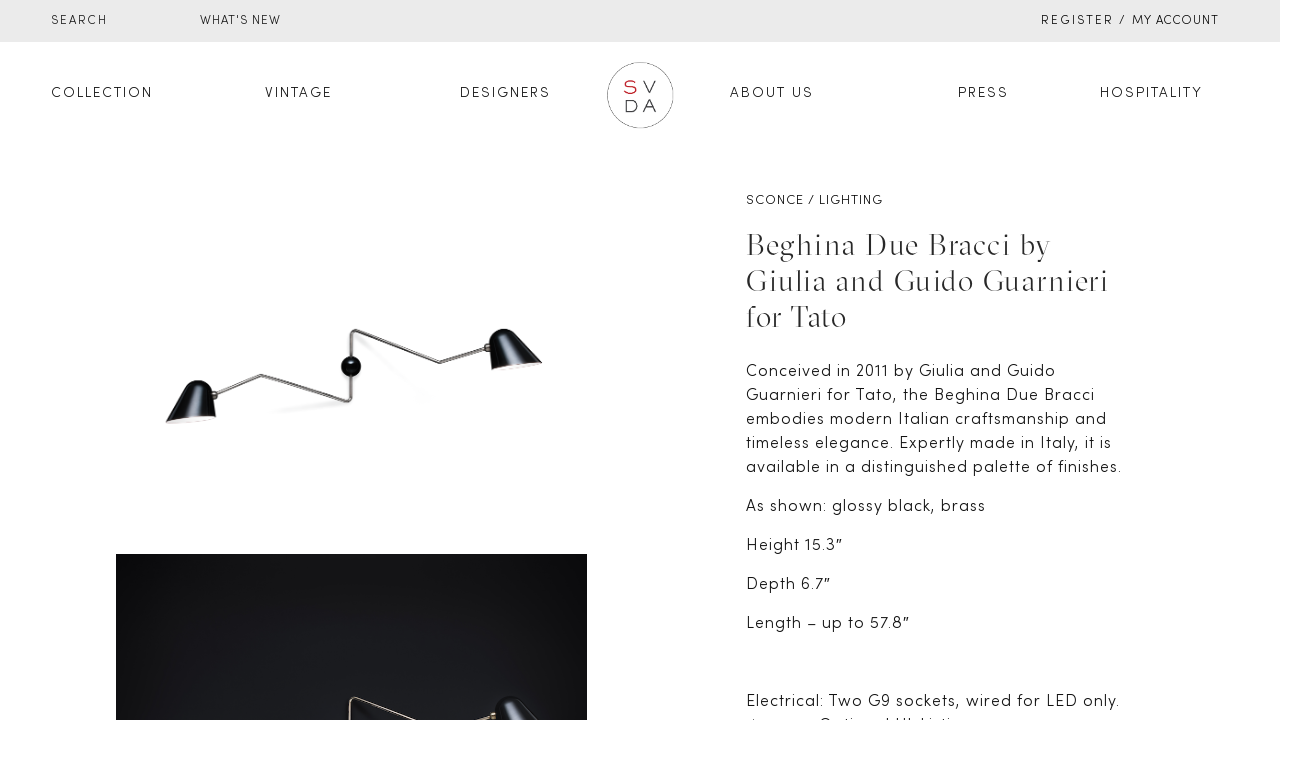

--- FILE ---
content_type: text/html; charset=UTF-8
request_url: https://studiovandenakker.com/product/beghinia-due-bracci-by-tato/
body_size: 44177
content:
<!DOCTYPE html>
<html lang="en-US">
    <meta name="viewport" content="width=device-width, initial-scale=1">
    <head>
        <meta charset="UTF-8">
<script type="text/javascript">
/* <![CDATA[ */
var gform;gform||(document.addEventListener("gform_main_scripts_loaded",function(){gform.scriptsLoaded=!0}),document.addEventListener("gform/theme/scripts_loaded",function(){gform.themeScriptsLoaded=!0}),window.addEventListener("DOMContentLoaded",function(){gform.domLoaded=!0}),gform={domLoaded:!1,scriptsLoaded:!1,themeScriptsLoaded:!1,isFormEditor:()=>"function"==typeof InitializeEditor,callIfLoaded:function(o){return!(!gform.domLoaded||!gform.scriptsLoaded||!gform.themeScriptsLoaded&&!gform.isFormEditor()||(gform.isFormEditor()&&console.warn("The use of gform.initializeOnLoaded() is deprecated in the form editor context and will be removed in Gravity Forms 3.1."),o(),0))},initializeOnLoaded:function(o){gform.callIfLoaded(o)||(document.addEventListener("gform_main_scripts_loaded",()=>{gform.scriptsLoaded=!0,gform.callIfLoaded(o)}),document.addEventListener("gform/theme/scripts_loaded",()=>{gform.themeScriptsLoaded=!0,gform.callIfLoaded(o)}),window.addEventListener("DOMContentLoaded",()=>{gform.domLoaded=!0,gform.callIfLoaded(o)}))},hooks:{action:{},filter:{}},addAction:function(o,r,e,t){gform.addHook("action",o,r,e,t)},addFilter:function(o,r,e,t){gform.addHook("filter",o,r,e,t)},doAction:function(o){gform.doHook("action",o,arguments)},applyFilters:function(o){return gform.doHook("filter",o,arguments)},removeAction:function(o,r){gform.removeHook("action",o,r)},removeFilter:function(o,r,e){gform.removeHook("filter",o,r,e)},addHook:function(o,r,e,t,n){null==gform.hooks[o][r]&&(gform.hooks[o][r]=[]);var d=gform.hooks[o][r];null==n&&(n=r+"_"+d.length),gform.hooks[o][r].push({tag:n,callable:e,priority:t=null==t?10:t})},doHook:function(r,o,e){var t;if(e=Array.prototype.slice.call(e,1),null!=gform.hooks[r][o]&&((o=gform.hooks[r][o]).sort(function(o,r){return o.priority-r.priority}),o.forEach(function(o){"function"!=typeof(t=o.callable)&&(t=window[t]),"action"==r?t.apply(null,e):e[0]=t.apply(null,e)})),"filter"==r)return e[0]},removeHook:function(o,r,t,n){var e;null!=gform.hooks[o][r]&&(e=(e=gform.hooks[o][r]).filter(function(o,r,e){return!!(null!=n&&n!=o.tag||null!=t&&t!=o.priority)}),gform.hooks[o][r]=e)}});
/* ]]> */
</script>

        <!--[if IE]>
        <meta http-equiv="X-UA-Compatible" content="IE=edge,chrome=1">
        <![endif]-->
        <meta name="viewport" content="width=device-width, initial-scale=1">
        <link rel="profile" href="http://gmpg.org/xfn/11">
        <link rel="pingback" href="https://studiovandenakker.com/xmlrpc.php">
        <link rel="stylesheet" href="https://studiovandenakker.com/wp-content/themes/airi-child/assets/css/mobile.css">
        <link rel="icon" type="image/png" href="https://studiovandenakker.com/wp-content/uploads/2020/05/svda-logo.png"/>
        <title>Beghina Due Bracci by Giulia and Guido Guarnieri for Tato &#8211; Studio Van Den Akker</title>
<meta name='robots' content='max-image-preview:large' />
	<style>img:is([sizes="auto" i], [sizes^="auto," i]) { contain-intrinsic-size: 3000px 1500px }</style>
	<link rel='dns-prefetch' href='//ajax.googleapis.com' />
<link rel='stylesheet' id='wp-block-library-css' href='https://studiovandenakker.com/wp-includes/css/dist/block-library/style.min.css?ver=6.8.2'  media='all' />
<style id='classic-theme-styles-inline-css' type='text/css'>
/*! This file is auto-generated */
.wp-block-button__link{color:#fff;background-color:#32373c;border-radius:9999px;box-shadow:none;text-decoration:none;padding:calc(.667em + 2px) calc(1.333em + 2px);font-size:1.125em}.wp-block-file__button{background:#32373c;color:#fff;text-decoration:none}
</style>
<link rel='stylesheet' id='gutenberg-pdfjs-style-css' href='https://studiovandenakker.com/wp-content/plugins/pdfjs-viewer-shortcode/inc/../blocks/build/style-index.css?ver=1768577223'  media='all' />
<style id='global-styles-inline-css' type='text/css'>
:root{--wp--preset--aspect-ratio--square: 1;--wp--preset--aspect-ratio--4-3: 4/3;--wp--preset--aspect-ratio--3-4: 3/4;--wp--preset--aspect-ratio--3-2: 3/2;--wp--preset--aspect-ratio--2-3: 2/3;--wp--preset--aspect-ratio--16-9: 16/9;--wp--preset--aspect-ratio--9-16: 9/16;--wp--preset--color--black: #000000;--wp--preset--color--cyan-bluish-gray: #abb8c3;--wp--preset--color--white: #ffffff;--wp--preset--color--pale-pink: #f78da7;--wp--preset--color--vivid-red: #cf2e2e;--wp--preset--color--luminous-vivid-orange: #ff6900;--wp--preset--color--luminous-vivid-amber: #fcb900;--wp--preset--color--light-green-cyan: #7bdcb5;--wp--preset--color--vivid-green-cyan: #00d084;--wp--preset--color--pale-cyan-blue: #8ed1fc;--wp--preset--color--vivid-cyan-blue: #0693e3;--wp--preset--color--vivid-purple: #9b51e0;--wp--preset--gradient--vivid-cyan-blue-to-vivid-purple: linear-gradient(135deg,rgba(6,147,227,1) 0%,rgb(155,81,224) 100%);--wp--preset--gradient--light-green-cyan-to-vivid-green-cyan: linear-gradient(135deg,rgb(122,220,180) 0%,rgb(0,208,130) 100%);--wp--preset--gradient--luminous-vivid-amber-to-luminous-vivid-orange: linear-gradient(135deg,rgba(252,185,0,1) 0%,rgba(255,105,0,1) 100%);--wp--preset--gradient--luminous-vivid-orange-to-vivid-red: linear-gradient(135deg,rgba(255,105,0,1) 0%,rgb(207,46,46) 100%);--wp--preset--gradient--very-light-gray-to-cyan-bluish-gray: linear-gradient(135deg,rgb(238,238,238) 0%,rgb(169,184,195) 100%);--wp--preset--gradient--cool-to-warm-spectrum: linear-gradient(135deg,rgb(74,234,220) 0%,rgb(151,120,209) 20%,rgb(207,42,186) 40%,rgb(238,44,130) 60%,rgb(251,105,98) 80%,rgb(254,248,76) 100%);--wp--preset--gradient--blush-light-purple: linear-gradient(135deg,rgb(255,206,236) 0%,rgb(152,150,240) 100%);--wp--preset--gradient--blush-bordeaux: linear-gradient(135deg,rgb(254,205,165) 0%,rgb(254,45,45) 50%,rgb(107,0,62) 100%);--wp--preset--gradient--luminous-dusk: linear-gradient(135deg,rgb(255,203,112) 0%,rgb(199,81,192) 50%,rgb(65,88,208) 100%);--wp--preset--gradient--pale-ocean: linear-gradient(135deg,rgb(255,245,203) 0%,rgb(182,227,212) 50%,rgb(51,167,181) 100%);--wp--preset--gradient--electric-grass: linear-gradient(135deg,rgb(202,248,128) 0%,rgb(113,206,126) 100%);--wp--preset--gradient--midnight: linear-gradient(135deg,rgb(2,3,129) 0%,rgb(40,116,252) 100%);--wp--preset--font-size--small: 13px;--wp--preset--font-size--medium: 20px;--wp--preset--font-size--large: 36px;--wp--preset--font-size--x-large: 42px;--wp--preset--spacing--20: 0.44rem;--wp--preset--spacing--30: 0.67rem;--wp--preset--spacing--40: 1rem;--wp--preset--spacing--50: 1.5rem;--wp--preset--spacing--60: 2.25rem;--wp--preset--spacing--70: 3.38rem;--wp--preset--spacing--80: 5.06rem;--wp--preset--shadow--natural: 6px 6px 9px rgba(0, 0, 0, 0.2);--wp--preset--shadow--deep: 12px 12px 50px rgba(0, 0, 0, 0.4);--wp--preset--shadow--sharp: 6px 6px 0px rgba(0, 0, 0, 0.2);--wp--preset--shadow--outlined: 6px 6px 0px -3px rgba(255, 255, 255, 1), 6px 6px rgba(0, 0, 0, 1);--wp--preset--shadow--crisp: 6px 6px 0px rgba(0, 0, 0, 1);}:where(.is-layout-flex){gap: 0.5em;}:where(.is-layout-grid){gap: 0.5em;}body .is-layout-flex{display: flex;}.is-layout-flex{flex-wrap: wrap;align-items: center;}.is-layout-flex > :is(*, div){margin: 0;}body .is-layout-grid{display: grid;}.is-layout-grid > :is(*, div){margin: 0;}:where(.wp-block-columns.is-layout-flex){gap: 2em;}:where(.wp-block-columns.is-layout-grid){gap: 2em;}:where(.wp-block-post-template.is-layout-flex){gap: 1.25em;}:where(.wp-block-post-template.is-layout-grid){gap: 1.25em;}.has-black-color{color: var(--wp--preset--color--black) !important;}.has-cyan-bluish-gray-color{color: var(--wp--preset--color--cyan-bluish-gray) !important;}.has-white-color{color: var(--wp--preset--color--white) !important;}.has-pale-pink-color{color: var(--wp--preset--color--pale-pink) !important;}.has-vivid-red-color{color: var(--wp--preset--color--vivid-red) !important;}.has-luminous-vivid-orange-color{color: var(--wp--preset--color--luminous-vivid-orange) !important;}.has-luminous-vivid-amber-color{color: var(--wp--preset--color--luminous-vivid-amber) !important;}.has-light-green-cyan-color{color: var(--wp--preset--color--light-green-cyan) !important;}.has-vivid-green-cyan-color{color: var(--wp--preset--color--vivid-green-cyan) !important;}.has-pale-cyan-blue-color{color: var(--wp--preset--color--pale-cyan-blue) !important;}.has-vivid-cyan-blue-color{color: var(--wp--preset--color--vivid-cyan-blue) !important;}.has-vivid-purple-color{color: var(--wp--preset--color--vivid-purple) !important;}.has-black-background-color{background-color: var(--wp--preset--color--black) !important;}.has-cyan-bluish-gray-background-color{background-color: var(--wp--preset--color--cyan-bluish-gray) !important;}.has-white-background-color{background-color: var(--wp--preset--color--white) !important;}.has-pale-pink-background-color{background-color: var(--wp--preset--color--pale-pink) !important;}.has-vivid-red-background-color{background-color: var(--wp--preset--color--vivid-red) !important;}.has-luminous-vivid-orange-background-color{background-color: var(--wp--preset--color--luminous-vivid-orange) !important;}.has-luminous-vivid-amber-background-color{background-color: var(--wp--preset--color--luminous-vivid-amber) !important;}.has-light-green-cyan-background-color{background-color: var(--wp--preset--color--light-green-cyan) !important;}.has-vivid-green-cyan-background-color{background-color: var(--wp--preset--color--vivid-green-cyan) !important;}.has-pale-cyan-blue-background-color{background-color: var(--wp--preset--color--pale-cyan-blue) !important;}.has-vivid-cyan-blue-background-color{background-color: var(--wp--preset--color--vivid-cyan-blue) !important;}.has-vivid-purple-background-color{background-color: var(--wp--preset--color--vivid-purple) !important;}.has-black-border-color{border-color: var(--wp--preset--color--black) !important;}.has-cyan-bluish-gray-border-color{border-color: var(--wp--preset--color--cyan-bluish-gray) !important;}.has-white-border-color{border-color: var(--wp--preset--color--white) !important;}.has-pale-pink-border-color{border-color: var(--wp--preset--color--pale-pink) !important;}.has-vivid-red-border-color{border-color: var(--wp--preset--color--vivid-red) !important;}.has-luminous-vivid-orange-border-color{border-color: var(--wp--preset--color--luminous-vivid-orange) !important;}.has-luminous-vivid-amber-border-color{border-color: var(--wp--preset--color--luminous-vivid-amber) !important;}.has-light-green-cyan-border-color{border-color: var(--wp--preset--color--light-green-cyan) !important;}.has-vivid-green-cyan-border-color{border-color: var(--wp--preset--color--vivid-green-cyan) !important;}.has-pale-cyan-blue-border-color{border-color: var(--wp--preset--color--pale-cyan-blue) !important;}.has-vivid-cyan-blue-border-color{border-color: var(--wp--preset--color--vivid-cyan-blue) !important;}.has-vivid-purple-border-color{border-color: var(--wp--preset--color--vivid-purple) !important;}.has-vivid-cyan-blue-to-vivid-purple-gradient-background{background: var(--wp--preset--gradient--vivid-cyan-blue-to-vivid-purple) !important;}.has-light-green-cyan-to-vivid-green-cyan-gradient-background{background: var(--wp--preset--gradient--light-green-cyan-to-vivid-green-cyan) !important;}.has-luminous-vivid-amber-to-luminous-vivid-orange-gradient-background{background: var(--wp--preset--gradient--luminous-vivid-amber-to-luminous-vivid-orange) !important;}.has-luminous-vivid-orange-to-vivid-red-gradient-background{background: var(--wp--preset--gradient--luminous-vivid-orange-to-vivid-red) !important;}.has-very-light-gray-to-cyan-bluish-gray-gradient-background{background: var(--wp--preset--gradient--very-light-gray-to-cyan-bluish-gray) !important;}.has-cool-to-warm-spectrum-gradient-background{background: var(--wp--preset--gradient--cool-to-warm-spectrum) !important;}.has-blush-light-purple-gradient-background{background: var(--wp--preset--gradient--blush-light-purple) !important;}.has-blush-bordeaux-gradient-background{background: var(--wp--preset--gradient--blush-bordeaux) !important;}.has-luminous-dusk-gradient-background{background: var(--wp--preset--gradient--luminous-dusk) !important;}.has-pale-ocean-gradient-background{background: var(--wp--preset--gradient--pale-ocean) !important;}.has-electric-grass-gradient-background{background: var(--wp--preset--gradient--electric-grass) !important;}.has-midnight-gradient-background{background: var(--wp--preset--gradient--midnight) !important;}.has-small-font-size{font-size: var(--wp--preset--font-size--small) !important;}.has-medium-font-size{font-size: var(--wp--preset--font-size--medium) !important;}.has-large-font-size{font-size: var(--wp--preset--font-size--large) !important;}.has-x-large-font-size{font-size: var(--wp--preset--font-size--x-large) !important;}
:where(.wp-block-post-template.is-layout-flex){gap: 1.25em;}:where(.wp-block-post-template.is-layout-grid){gap: 1.25em;}
:where(.wp-block-columns.is-layout-flex){gap: 2em;}:where(.wp-block-columns.is-layout-grid){gap: 2em;}
:root :where(.wp-block-pullquote){font-size: 1.5em;line-height: 1.6;}
</style>
<link rel='stylesheet' id='rs-plugin-settings-css' href='https://studiovandenakker.com/wp-content/plugins/revslider/public/assets/css/settings.css?ver=5.4.8'  media='all' />
<style id='rs-plugin-settings-inline-css' type='text/css'>
#rs-demo-id {}
</style>
<link rel='stylesheet' id='photoswipe-css' href='https://studiovandenakker.com/wp-content/plugins/woocommerce/assets/css/photoswipe/photoswipe.min.css?ver=10.0.4'  media='all' />
<link rel='stylesheet' id='photoswipe-default-skin-css' href='https://studiovandenakker.com/wp-content/plugins/woocommerce/assets/css/photoswipe/default-skin/default-skin.min.css?ver=10.0.4'  media='all' />
<style id='woocommerce-inline-inline-css' type='text/css'>
.woocommerce form .form-row .required { visibility: visible; }
</style>
<link rel='stylesheet' id='brands-styles-css' href='https://studiovandenakker.com/wp-content/plugins/woocommerce/assets/css/brands.css?ver=10.0.4'  media='all' />
<link rel='stylesheet' id='wa_wcc_mtree_css_file-css' href='https://studiovandenakker.com/wp-content/plugins/woocommerce-product-category-selection-widget/assets/css/mtree.css?ver=6.8.2'  media='all' />
<link rel='stylesheet' id='font-awesome-css' href='https://studiovandenakker.com/wp-content/themes/airi/assets/css/font-awesome.min.css'  media='all' />
<style id='font-awesome-inline-css' type='text/css'>
@font-face{
                font-family: 'FontAwesome';
                src: url('//studiovandenakker.com/wp-content/themes/airi/assets/fonts/fontawesome-webfont.eot');
                src: url('//studiovandenakker.com/wp-content/themes/airi/assets/fonts/fontawesome-webfont.eot') format('embedded-opentype'),
                     url('//studiovandenakker.com/wp-content/themes/airi/assets/fonts/fontawesome-webfont.woff2') format('woff2'),
                     url('//studiovandenakker.com/wp-content/themes/airi/assets/fonts/fontawesome-webfont.woff') format('woff'),
                     url('//studiovandenakker.com/wp-content/themes/airi/assets/fonts/fontawesome-webfont.ttf') format('truetype'),
                     url('//studiovandenakker.com/wp-content/themes/airi/assets/fonts/fontawesome-webfont.svg') format('svg');
                font-weight:normal;
                font-style:normal
            }
</style>
<link rel='stylesheet' id='airi-theme-css' href='https://studiovandenakker.com/wp-content/themes/airi/style.css'  media='all' />
<style id='airi-theme-inline-css' type='text/css'>
.site-loading .la-image-loading {opacity: 1;visibility: visible}.la-image-loading.spinner-custom .content {width: 100px;margin-top: -50px;height: 100px;margin-left: -50px;text-align: center}.la-image-loading.spinner-custom .content img {width: auto;margin: 0 auto}.site-loading #page.site {opacity: 0;transition: all .3s ease-in-out}#page.site {opacity: 1}.la-image-loading {opacity: 0;position: fixed;z-index: 999999;left: 0;top: 0;right: 0;bottom: 0;background: #fff;overflow: hidden;transition: all .3s ease-in-out;-webkit-transition: all .3s ease-in-out;visibility: hidden}.la-image-loading .content {position: absolute;width: 50px;height: 50px;top: 50%;left: 50%;margin-left: -25px;margin-top: -25px}.la-loader.spinner1 {width: 40px;height: 40px;margin: 5px;display: block;box-shadow: 0 0 20px 0 rgba(0, 0, 0, 0.15);-webkit-box-shadow: 0 0 20px 0 rgba(0, 0, 0, 0.15);-webkit-animation: la-rotateplane 1.2s infinite ease-in-out;animation: la-rotateplane 1.2s infinite ease-in-out;border-radius: 3px;-moz-border-radius: 3px;-webkit-border-radius: 3px}.la-loader.spinner2 {width: 40px;height: 40px;margin: 5px;box-shadow: 0 0 20px 0 rgba(0, 0, 0, 0.15);-webkit-box-shadow: 0 0 20px 0 rgba(0, 0, 0, 0.15);border-radius: 100%;-webkit-animation: la-scaleout 1.0s infinite ease-in-out;animation: la-scaleout 1.0s infinite ease-in-out}.la-loader.spinner3 {margin: 15px 0 0 -10px;width: 70px;text-align: center}.la-loader.spinner3 [class*="bounce"] {width: 18px;height: 18px;box-shadow: 0 0 20px 0 rgba(0, 0, 0, 0.15);-webkit-box-shadow: 0 0 20px 0 rgba(0, 0, 0, 0.15);border-radius: 100%;display: inline-block;-webkit-animation: la-bouncedelay 1.4s infinite ease-in-out;animation: la-bouncedelay 1.4s infinite ease-in-out;-webkit-animation-fill-mode: both;animation-fill-mode: both}.la-loader.spinner3 .bounce1 {-webkit-animation-delay: -.32s;animation-delay: -.32s}.la-loader.spinner3 .bounce2 {-webkit-animation-delay: -.16s;animation-delay: -.16s}.la-loader.spinner4 {margin: 5px;width: 40px;height: 40px;text-align: center;-webkit-animation: la-rotate 2.0s infinite linear;animation: la-rotate 2.0s infinite linear}.la-loader.spinner4 [class*="dot"] {width: 60%;height: 60%;display: inline-block;position: absolute;top: 0;border-radius: 100%;-webkit-animation: la-bounce 2.0s infinite ease-in-out;animation: la-bounce 2.0s infinite ease-in-out;box-shadow: 0 0 20px 0 rgba(0, 0, 0, 0.15);-webkit-box-shadow: 0 0 20px 0 rgba(0, 0, 0, 0.15)}.la-loader.spinner4 .dot2 {top: auto;bottom: 0;-webkit-animation-delay: -1.0s;animation-delay: -1.0s}.la-loader.spinner5 {margin: 5px;width: 40px;height: 40px}.la-loader.spinner5 div {width: 33%;height: 33%;float: left;-webkit-animation: la-cubeGridScaleDelay 1.3s infinite ease-in-out;animation: la-cubeGridScaleDelay 1.3s infinite ease-in-out}.la-loader.spinner5 div:nth-child(1), .la-loader.spinner5 div:nth-child(5), .la-loader.spinner5 div:nth-child(9) {-webkit-animation-delay: .2s;animation-delay: .2s}.la-loader.spinner5 div:nth-child(2), .la-loader.spinner5 div:nth-child(6) {-webkit-animation-delay: .3s;animation-delay: .3s}.la-loader.spinner5 div:nth-child(3) {-webkit-animation-delay: .4s;animation-delay: .4s}.la-loader.spinner5 div:nth-child(4), .la-loader.spinner5 div:nth-child(8) {-webkit-animation-delay: .1s;animation-delay: .1s}.la-loader.spinner5 div:nth-child(7) {-webkit-animation-delay: 0s;animation-delay: 0s}@-webkit-keyframes la-rotateplane {0% {-webkit-transform: perspective(120px)}50% {-webkit-transform: perspective(120px) rotateY(180deg)}100% {-webkit-transform: perspective(120px) rotateY(180deg) rotateX(180deg)}}@keyframes la-rotateplane {0% {transform: perspective(120px) rotateX(0deg) rotateY(0deg)}50% {transform: perspective(120px) rotateX(-180.1deg) rotateY(0deg)}100% {transform: perspective(120px) rotateX(-180deg) rotateY(-179.9deg)}}@-webkit-keyframes la-scaleout {0% {-webkit-transform: scale(0)}100% {-webkit-transform: scale(1);opacity: 0}}@keyframes la-scaleout {0% {transform: scale(0);-webkit-transform: scale(0)}100% {transform: scale(1);-webkit-transform: scale(1);opacity: 0}}@-webkit-keyframes la-bouncedelay {0%, 80%, 100% {-webkit-transform: scale(0)}40% {-webkit-transform: scale(1)}}@keyframes la-bouncedelay {0%, 80%, 100% {transform: scale(0)}40% {transform: scale(1)}}@-webkit-keyframes la-rotate {100% {-webkit-transform: rotate(360deg)}}@keyframes la-rotate {100% {transform: rotate(360deg);-webkit-transform: rotate(360deg)}}@-webkit-keyframes la-bounce {0%, 100% {-webkit-transform: scale(0)}50% {-webkit-transform: scale(1)}}@keyframes la-bounce {0%, 100% {transform: scale(0)}50% {transform: scale(1)}}@-webkit-keyframes la-cubeGridScaleDelay {0% {-webkit-transform: scale3d(1, 1, 1)}35% {-webkit-transform: scale3d(0, 0, 1)}70% {-webkit-transform: scale3d(1, 1, 1)}100% {-webkit-transform: scale3d(1, 1, 1)}}@keyframes la-cubeGridScaleDelay {0% {transform: scale3d(1, 1, 1)}35% {transform: scale3d(0, 0, 1)}70% {transform: scale3d(1, 1, 1)}100% {transform: scale3d(1, 1, 1)}}.la-loader.spinner1, .la-loader.spinner2, .la-loader.spinner3 [class*="bounce"], .la-loader.spinner4 [class*="dot"], .la-loader.spinner5 div{background-color: #CF987E}.show-when-logged{display: none !important}.section-page-header{color: #8A8A8A;background-repeat: repeat;background-position: left top}.section-page-header .page-title{color: #252634}.section-page-header a{color: #8A8A8A}.section-page-header a:hover{color: #CF987E}.section-page-header .page-header-inner{padding-top: 25px;padding-bottom: 25px}@media(min-width: 768px){.section-page-header .page-header-inner{padding-top: 25px;padding-bottom: 25px}}@media(min-width: 992px){.section-page-header .page-header-inner{padding-top: 40px;padding-bottom: 40px}}@media(min-width: 1440px){.section-page-header .page-header-inner{padding-top: 40px;padding-bottom: 40px}}.site-main{padding-top:70px;padding-bottom:30px}body.airi-body{font-size: 16px;background-repeat: repeat;background-position: left top}body.airi-body.body-boxed #page.site{width: 1230px;max-width: 100%;margin-left: auto;margin-right: auto;background-repeat: repeat;background-position: left top}body.airi-body.body-boxed .site-header .site-header-inner{max-width: 1230px}body.airi-body.body-boxed .site-header.is-sticky .site-header-inner{left: calc( (100% - 1230px)/2 );left: -webkit-calc( (100% - 1230px)/2 )}#masthead_aside,.site-header .site-header-inner{background-repeat: repeat;background-position: left top;background-color: #fff}.enable-header-transparency .site-header:not(.is-sticky) .site-header-inner{background-repeat: repeat;background-position: left top;background-color: rgba(0,0,0,0)}.footer-top{background-repeat: repeat;background-position: left top}.open-newsletter-popup .lightcase-inlineWrap{background-repeat: repeat;background-position: left top}.header-v6 #masthead_aside .mega-menu > li > a,.header-v7 #header_aside .mega-menu > li > a,.site-main-nav .main-menu > li > a{font-size: 16px}.mega-menu .popup{font-size: 12px}.mega-menu .mm-popup-wide .inner > ul.sub-menu > li li > a,.mega-menu .mm-popup-narrow li.menu-item > a{font-size: 12px}.mega-menu .mm-popup-wide .inner > ul.sub-menu > li > a{font-size: 13px}.site-header .site-branding a{height: 100px;line-height: 100px}.site-header .header-component-inner{padding-top: 30px;padding-bottom: 30px}.site-header .header-main .la_com_action--dropdownmenu .menu,.site-header .mega-menu > li > .popup{margin-top: 50px}.site-header .header-main .la_com_action--dropdownmenu:hover .menu,.site-header .mega-menu > li:hover > .popup{margin-top: 30px}.site-header.is-sticky .site-branding a{height: 80px;line-height: 80px}.site-header.is-sticky .header-component-inner{padding-top: 20px;padding-bottom: 20px}.site-header.is-sticky .header-main .la_com_action--dropdownmenu .menu,.site-header.is-sticky .mega-menu > li > .popup{margin-top: 40px}.site-header.is-sticky .header-main .la_com_action--dropdownmenu:hover .menu,.site-header.is-sticky .mega-menu > li:hover > .popup{margin-top: 20px}@media(max-width: 1300px) and (min-width: 992px){.site-header .site-branding a{height: 100px;line-height: 100px}.site-header .header-component-inner{padding-top: 30px;padding-bottom: 30px}.site-header .header-main .la_com_action--dropdownmenu .menu,.site-header .mega-menu > li > .popup{margin-top: 50px}.site-header .header-main .la_com_action--dropdownmenu:hover .menu,.site-header .mega-menu > li:hover > .popup{margin-top: 30px}.site-header.is-sticky .site-branding a{height: 80px;line-height: 80px}.site-header.is-sticky .header-component-inner{padding-top: 20px;padding-bottom: 20px}.site-header.is-sticky .header-main .la_com_action--dropdownmenu .menu,.site-header.is-sticky .mega-menu > li > .popup{margin-top: 40px}.site-header.is-sticky .header-main .la_com_action--dropdownmenu:hover .menu,.site-header.is-sticky .mega-menu > li:hover > .popup{margin-top: 20px}}@media(max-width: 991px){.site-header-mobile .site-branding a{height: 70px;line-height: 70px}.site-header-mobile .header-component-inner{padding-top: 15px;padding-bottom: 15px}.site-header-mobile.is-sticky .site-branding a{height: 70px;line-height: 70px}.site-header-mobile.is-sticky .header-component-inner{padding-top: 15px;padding-bottom: 15px}}.header-v5 #masthead_aside{background-repeat: repeat;background-position: left top;background-color: #fff}.header-v5.enable-header-transparency #masthead_aside{background-repeat: repeat;background-position: left top;background-color: rgba(0,0,0,0)}.widget_recent_entries .pr-item .pr-item--right a, .single_post_quote_wrap .quote-wrapper .format-content, .la_testimonials--style-2 .loop__item__desc, .la_testimonials--style-3 .loop__item__desc, .la_testimonials--style-4 .loop__item__desc, .la_testimonials--style-5 .loop__item__desc, .la_testimonials--style-7 .loop__item__desc, .la_testimonials--style-9 .loop__item__desc, .la-sc-icon-boxes.icon-type-number .type-number, .member--style-1 .loop__item__meta, .member--style-2 .member__item__role, .member--style-3 .member__item__role, .banner-type-5 .b-title1, .la-blockquote.style-2 p, .la-blockquote.style-3 p,.la_testimonials--style-1 .loop__item__desc,.la_testimonials--style-1 .testimonial_item--role,.la_testimonials--style-8 .loop__item__desc,.elm-countdown.elm-countdown-style-3 .countdown-period,.elm-countdown.elm-countdown-style-4 .countdown-period,.la-blockquote.style-4 p,.three-font-family,.highlight-font-family {font-family: "Arial", "Helvetica Neue", Arial, sans-serif; }h1,.h1, h2,.h2, h3,.h3, h4,.h4, h5,.h5, h6,.h6, .la-service-box.service-type-3 .b-title1, .heading-font-family {font-family: "Arial", "Helvetica Neue", Arial, sans-serif; }body, .la-blockquote.style-1 footer {font-family: "Arial", "Helvetica Neue", Arial, sans-serif; }.background-color-primary, .slick__nav_style1 .slick-slider .slick-arrow:hover, .item--link-overlay:before, .dl-menu .tip.hot,.mega-menu .tip.hot,.menu .tip.hot, .comment-form .form-submit input:hover, .la_testimonials--style-4 .loop__item__desc:after, .pf-default.pf-style-1 .loop__item__info:after, .pf-default.pf-style-2 .loop__item__info, .pf-default.pf-style-4 .loop__item__info:after, .pf-default.pf-style-5 .loop__item__thumbnail--linkoverlay:before, .member--style-4 .loop__item__thumbnail .item--social a:hover, .member--style-7 .loop__item__thumbnail .item--social a:hover, .pricing.style-1:hover .pricing__action a, .pricing.style-4:hover .pricing__action a, .pricing.style-5:hover .pricing__action a, .banner-type-10 .banner--link-overlay:hover .hidden, .woocommerce > .return-to-shop .button:hover, .la-newsletter-popup .yikes-easy-mc-form .yikes-easy-mc-submit-button:hover, .la_hotspot_sc[data-style="color_pulse"] .la_hotspot, .la_hotspot_sc .la_hotspot_wrap .nttip, .single-release-content .lastudio-release-buttons .lastudio-release-button a, .social-media-link.style-round a:hover, .social-media-link.style-square a:hover, .social-media-link.style-circle a:hover, .social-media-link.style-outline a:hover, .social-media-link.style-circle-outline a:hover, .la-timeline-wrap.style-1 .timeline-block .timeline-dot, .products-list .product_item .product_item--thumbnail .product_item--action .quickview:hover,.products-grid-3 .product_item_thumbnail_action .button:hover,.products-grid-2 .product_item_thumbnail_action .button:hover,.products-grid-1 .product_item_thumbnail_action .button:hover, .woocommerce.special_offers .product_item--info .la-custom-badge, .la-woo-product-gallery > .woocommerce-product-gallery__trigger, .product--summary .single_add_to_cart_button:hover, .wc_tabs_at_bottom .wc-tabs li.active > a:after, .custom-product-wrap .block_heading--title span:after, .woocommerce-MyAccount-navigation li:hover a, .woocommerce-MyAccount-navigation li.is-active a, .registration-form .button, .socials-color a:hover {background-color: #CF987E; }.background-color-secondary, .la-pagination ul .page-numbers.current, .la-pagination ul .page-numbers:hover, .slick-slider .slick-dots button, .wc-toolbar .wc-ordering ul li:hover a, .wc-toolbar .wc-ordering ul li.active a, .widget_layered_nav.widget_layered_nav--borderstyle li:hover a, .widget_layered_nav.widget_layered_nav--borderstyle li.active a, .showposts-loop.showposts-list .btn-readmore:hover, .showposts-loop.grid-3 .btn-readmore:hover, .showposts-loop.grid-4 .btn-readmore:hover, .comment-form .form-submit input, .pf-default.pf-style-3 .loop__item__info:after, .pricing.style-1 .pricing__action a, .woocommerce > .return-to-shop .button, .la-newsletter-popup .yikes-easy-mc-form .yikes-easy-mc-submit-button, .single-release-content .lastudio-release-buttons .lastudio-release-button a:hover, .social-media-link.style-round a, .social-media-link.style-square a, .social-media-link.style-circle a, .product--summary .single_add_to_cart_button {background-color: #282828; }.background-color-secondary, .socials-color a {background-color: #282828; }.background-color-body {background-color: #131313; }.background-color-border {background-color: #A3A3A3; }a:hover, .elm-loadmore-ajax a:hover, .search-form .search-button:hover, .slick-slider .slick-dots li:hover span,.slick-slider .slick-dots .slick-active span, .slick-slider .slick-arrow:hover,.la-slick-nav .slick-arrow:hover, .vertical-style ul li:hover a, .vertical-style ul li.active a, .widget.widget_product_tag_cloud a.active,.widget.widget_product_tag_cloud .active a,.widget.product-sort-by .active a,.widget.widget_layered_nav .active a,.widget.la-price-filter-list .active a, .product_list_widget a:hover, #header_aside .btn-aside-toggle:hover, .dl-menu .tip.hot .tip-arrow:before,.mega-menu .tip.hot .tip-arrow:before,.menu .tip.hot .tip-arrow:before, .showposts-loop.showposts-list.list-2 .loop__item__meta__top, .showposts-loop.grid-5 .loop__item__meta__top, .la_testimonials--style-2 .entry-title, .la_testimonials--style-3 .entry-title, ul.list-icon-checked li:before,ol.list-icon-checked li:before,.list-icon-checked .wpb_wrapper > ol li:before,.list-icon-checked .wpb_wrapper > ul li:before, ul.list-icon-checked2 li:before,ol.list-icon-checked2 li:before,.list-icon-checked2 .wpb_wrapper > ol li:before,.list-icon-checked2 .wpb_wrapper > ul li:before, ul.list-icon-dots li:before,ol.list-icon-dots li:before,.list-icon-dots .wpb_wrapper > ol li:before,.list-icon-dots .wpb_wrapper > ul li:before, .vc_custom_heading.heading__button2 a:hover, .member--style-5 .entry-title, .member--style-7 .loop__item__meta, .wpb-js-composer .la__tta .vc_active .vc_tta-panel-heading .vc_tta-panel-title, .la__ttaac > .vc_tta.accordion--1 .vc_tta-panel.vc_active .vc_tta-title-text, .la-service-box.service-type-4 .box-inner:hover .b-title1, .easy_mc__style1 .yikes-easy-mc-form .yikes-easy-mc-submit-button:hover, .easy_mc__style3 .yikes-easy-mc-form .yikes-easy-mc-submit-button:hover, .la-lists-icon .la-sc-icon-item > span, ul.list-dots.primary > li:before,ul.list-checked.primary > li:before, body .vc_toggle.vc_toggle_default.vc_toggle_active .vc_toggle_title h4, .la-timeline-wrap.style-1 .timeline-block .timeline-subtitle, .product_item--thumbnail .elm-countdown .countdown-amount, .product_item .price ins, .product--summary .social--sharing a:hover, .product--summary .add_compare:hover,.product--summary .add_wishlist:hover, .cart-collaterals .woocommerce-shipping-calculator .button:hover,.cart-collaterals .la-coupon .button:hover, #customer_login .woocommerce-privacy-policy-text a, p.lost_password {color: #CF987E; }.text-color-primary {color: #CF987E !important; }.swatch-wrapper:hover, .swatch-wrapper.selected, .member--style-2 .loop__item__thumbnail:after, .member--style-3 .loop__item__info:after, .member--style-3 .loop__item__info:before, .la__tta .tab--2 .vc_tta-tabs-list .vc_active a, .la__tta .tab--4 .vc_tta-tabs-list .vc_active .vc_tta-title-text, .banner-type-7 .box-inner:hover .banner--btn,.banner-type-7 .banner--btn:hover, .la-service-box.service-type-4 .box-inner:hover, .social-media-link.style-outline a:hover, .social-media-link.style-circle-outline a:hover {border-color: #CF987E; }.border-color-primary {border-color: #CF987E !important; }.border-top-color-primary {border-top-color: #CF987E !important; }.border-bottom-color-primary {border-bottom-color: #CF987E !important; }.border-left-color-primary {border-left-color: #CF987E !important; }.border-right-color-primary {border-right-color: #CF987E !important; }.woocommerce-message,.woocommerce-error,.woocommerce-info, .form-row label, .wc-toolbar .woocommerce-result-count,.wc-toolbar .wc-view-toggle .active, .wc-toolbar .wc-view-count li.active, div.quantity, .widget_recent_entries .pr-item .pr-item--right a:not(:hover), .widget_recent_comments li.recentcomments a, .product_list_widget a, .product_list_widget .amount, .sf-fields .search-field:focus, #header_aside .btn-aside-toggle, .widget.widget_product_tag_cloud .tagcloud, .sidebar-inner .dokan-category-menu #cat-drop-stack > ul li.parent-cat-wrap, .showposts-loop .loop__item__meta--footer, .author-info__name,.author-info__link, .post-navigation .blog_pn_nav-title, .post-navigation .blog_pn_nav-text, .commentlist .comment-meta .comment-author, .woocommerce-Reviews .woocommerce-review__author, .woocommerce-Reviews .woocommerce-Reviews-title,.comments-container .comments-title h3,.comment-respond .comment-reply-title, .portfolio-nav, .pf-info-wrapper .pf-info-label, .pf-info-wrapper .social--sharing a:hover, .la_testimonials--style-1 .loop__item__desc, .la_testimonials--style-2 .testimonial_item, .la_testimonials--style-3 .loop__item__desc, .la_testimonials--style-4, .la_testimonials--style-7 .loop__item__inner, .la_testimonials--style-9 .loop__item__inner2, .la_testimonials--style-10 .loop__item__inner2, .ib-link-read_more .icon-boxes-inner > a:not(:hover), .vc_custom_heading.heading__button a, .vc_custom_heading.heading__button2 a, .vc_custom_heading.heading__button_intab a, .pf-default.pf-style-6 .loop__item__info, .pf-special.pf-style-1 .loop__item__info, .member--style-2 .member__item__role, .member--style-3 .member__item__role, .member--style-3 .item--social, .member--style-5 .loop__item__info, .pricing.style-2 .pricing__price-box, .pricing.style-3 .pricing__title, .pricing.style-3 .pricing__price-box, .elm-countdown.elm-countdown-style-1 .countdown-amount, .elm-countdown.elm-countdown-style-3 .countdown-amount, .elm-countdown.elm-countdown-style-4, .la__tta .tab--1 .vc_tta-tabs-list .vc_active a, .la__tta .tab--2 .vc_tta-tabs-list li a, .la__tta .tab--3 .vc_tta-tabs-list .vc_active a, .la__tta .tab--4 .vc_tta-tabs-list .vc_active a, .la-service-box.service-type-1 .banner--info, .la-service-box.service-type-3 .b-title1, .la-service-box.service-type-4 .b-title1, .la-service-box.service-type-5, .easy_mc__style1 .yikes-easy-mc-form .yikes-easy-mc-email:focus, .easy_mc__style1 .yikes-easy-mc-form .yikes-easy-mc-submit-button, .easy_mc__style3 .yikes-easy-mc-form .yikes-easy-mc-submit-button, .single-release-content .release-info-container .release-meta-container strong, .la-blockquote.style-4, .la-blockquote.style-3, ul.list-dots.secondary > li:before,ul.list-checked.secondary > li:before, .product_item--info .elm-countdown .countdown-amount, .product_item .price > .amount, .products-list .product_item .price, .products-list .product_item .product_item--info .add_compare,.products-list .product_item .product_item--info .add_wishlist, .products-list-mini .product_item .price, .products-list .product_item .product_item--thumbnail .product_item--action .quickview,.products-grid-3 .product_item_thumbnail_action .button,.products-grid-2 .product_item_thumbnail_action .button,.products-grid-1 .product_item_thumbnail_action .button, .la-woo-thumbs .slick-arrow, .product--summary .entry-summary > .stock.in-stock, .product--summary .product-nextprev, .product--summary .single-price-wrapper .price ins .amount,.product--summary .single-price-wrapper .price > .amount, .product--summary .product_meta, .product--summary .product_meta_sku_wrapper, .product--summary .product-share-box, .product--summary .group_table td, .product--summary .variations td, .product--summary .add_compare,.product--summary .add_wishlist, .wc-tabs li:hover > a,.wc-tabs li.active > a, .wc-tab .wc-tab-title, #tab-description .tab-content, .shop_table td.product-price,.shop_table td.product-subtotal, .cart-collaterals .shop_table, .cart-collaterals .woocommerce-shipping-calculator .button,.cart-collaterals .la-coupon .button, .woocommerce > p.cart-empty, table.woocommerce-checkout-review-order-table, .wc_payment_methods .wc_payment_method label, .woocommerce-order ul strong, .blog-main-loop__btn-loadmore {color: #282828; }.text-color-secondary {color: #282828 !important; }input:focus, select:focus, textarea:focus, .showposts-loop.showposts-list .btn-readmore:hover, .showposts-loop.grid-3 .btn-readmore:hover, .showposts-loop.grid-4 .btn-readmore:hover, .vc_custom_heading.heading__button a:hover, .vc_custom_heading.heading__button_intab a:hover {border-color: #282828; }.border-color-secondary {border-color: #282828 !important; }.border-top-color-secondary {border-top-color: #282828 !important; }.border-bottom-color-secondary {border-bottom-color: #282828 !important; }.border-left-color-secondary {border-left-color: #282828 !important; }.border-right-color-secondary {border-right-color: #282828 !important; }h1,.h1, h2,.h2, h3,.h3, h4,.h4, h5,.h5, h6,.h6, table th, .sidebar-inner ul.menu li, .sidebar-inner .dokan-category-menu .widget-title, .product--summary .social--sharing a, .extradiv-after-frm-cart {color: #282828; }.text-color-heading {color: #282828 !important; }.border-color-heading {border-color: #282828 !important; }.border-top-color-heading {border-top-color: #282828 !important; }.border-bottom-color-heading {border-bottom-color: #282828 !important; }.border-left-color-heading {border-left-color: #282828 !important; }.border-right-color-heading {border-right-color: #282828 !important; }.text-color-three {color: #A3A3A3 !important; }.border-color-three {border-color: #A3A3A3 !important; }.border-top-color-three {border-top-color: #A3A3A3 !important; }.border-bottom-color-three {border-bottom-color: #A3A3A3 !important; }.border-left-color-three {border-left-color: #A3A3A3 !important; }.border-right-color-three {border-right-color: #A3A3A3 !important; }body, .la__tta .tab--3 .vc_tta-tabs-list, .easy_mc__style1 .yikes-easy-mc-form .yikes-easy-mc-email, table.woocommerce-checkout-review-order-table .variation,table.woocommerce-checkout-review-order-table .product-quantity {color: #131313; }.text-color-body {color: #131313 !important; }.border-color-body {border-color: #131313 !important; }.border-top-color-body {border-top-color: #131313 !important; }.border-bottom-color-body {border-bottom-color: #131313 !important; }.border-left-color-body {border-left-color: #131313 !important; }.border-right-color-body {border-right-color: #131313 !important; }input, select, textarea, table, table th,table td, .share-links a, .select2-container .select2-selection--single, .swatch-wrapper, .widget_shopping_cart_content .total, .calendar_wrap caption, .widget-border.widget, .widget-border-bottom.widget, .easy_mc__style1 .yikes-easy-mc-form .yikes-easy-mc-email, .social-media-link.style-outline a, body .vc_toggle.vc_toggle_default, .la-timeline-wrap.style-1 .timeline-line, .la-timeline-wrap.style-2 .timeline-title:after, .shop_table.woocommerce-cart-form__contents td, .showposts-loop.main-search-loop .btn-readmore {border-color: #A3A3A3; }.border-color {border-color: #A3A3A3 !important; }.border-top-color {border-top-color: #A3A3A3 !important; }.border-bottom-color {border-bottom-color: #A3A3A3 !important; }.border-left-color {border-left-color: #A3A3A3 !important; }.border-right-color {border-right-color: #A3A3A3 !important; }.products-list .product_item .product_item--info .add_to_cart_button,.btn {color: #fff;background-color: #282828; }.products-list .product_item .product_item--info .add_to_cart_button:hover,.btn:hover {background-color: #CF987E;color: #fff; }.btn.btn-primary {background-color: #CF987E;color: #fff; }.btn.btn-primary:hover {color: #fff;background-color: #282828; }.btn.btn-outline {border-color: #A3A3A3;color: #282828; }.btn.btn-outline:hover {color: #fff;background-color: #CF987E;border-color: #CF987E; }.btn.btn-style-flat.btn-color-primary {background-color: #CF987E; }.btn.btn-style-flat.btn-color-primary:hover {background-color: #282828; }.btn.btn-style-flat.btn-color-white {background-color: #fff;color: #282828; }.btn.btn-style-flat.btn-color-white:hover {color: #fff;background-color: #CF987E; }.btn.btn-style-flat.btn-color-white2 {background-color: #fff;color: #282828; }.btn.btn-style-flat.btn-color-white2:hover {color: #fff;background-color: #282828; }.btn.btn-style-flat.btn-color-gray {background-color: #131313; }.btn.btn-style-flat.btn-color-gray:hover {background-color: #CF987E; }.btn.btn-style-outline:hover {border-color: #CF987E;background-color: #CF987E;color: #fff; }.btn.btn-style-outline.btn-color-black {border-color: #282828;color: #282828; }.btn.btn-style-outline.btn-color-black:hover {border-color: #CF987E;background-color: #CF987E;color: #fff; }.btn.btn-style-outline.btn-color-primary {border-color: #CF987E;color: #CF987E; }.btn.btn-style-outline.btn-color-primary:hover {border-color: #282828;background-color: #282828;color: #fff; }.btn.btn-style-outline.btn-color-white {border-color: #fff;color: #fff; }.btn.btn-style-outline.btn-color-white:hover {border-color: #CF987E;background-color: #CF987E;color: #fff; }.btn.btn-style-outline.btn-color-white2 {border-color: rgba(255, 255, 255, 0.5);color: #fff; }.btn.btn-style-outline.btn-color-white2:hover {border-color: #282828;background-color: #282828;color: #fff; }.btn.btn-style-outline.btn-color-gray {border-color: rgba(35, 35, 36, 0.2);color: #282828; }.btn.btn-style-outline.btn-color-gray:hover {border-color: #CF987E;background-color: #CF987E;color: #fff !important; }.woocommerce.add_to_cart_inline a {border-color: #A3A3A3;color: #282828; }.woocommerce.add_to_cart_inline a:hover {background-color: #282828;border-color: #282828;color: #fff; }.elm-loadmore-ajax a {color: #282828; }.elm-loadmore-ajax a:hover {color: #CF987E;border-color: #CF987E; }form.track_order .button,.place-order .button,.wc-proceed-to-checkout .button,.widget_shopping_cart_content .button,.woocommerce-MyAccount-content form .button,.lost_reset_password .button,form.register .button,.checkout_coupon .button,.woocomerce-form .button {background-color: #282828;border-color: #282828;color: #fff;min-width: 150px; }form.track_order .button:hover,.place-order .button:hover,.wc-proceed-to-checkout .button:hover,.widget_shopping_cart_content .button:hover,.woocommerce-MyAccount-content form .button:hover,.lost_reset_password .button:hover,form.register .button:hover,.checkout_coupon .button:hover,.woocomerce-form .button:hover {background-color: #CF987E;border-color: #CF987E;color: #fff; }.shop_table.cart td.actions .button {background-color: transparent;color: #282828;border-color: #A3A3A3; }.shop_table.cart td.actions .button:hover {color: #fff;background-color: #282828;border-color: #282828; }.widget_price_filter .button {color: #fff;background-color: #282828; }.widget_price_filter .button:hover {color: #fff;background-color: #CF987E; }#header_menu_burger,#masthead_aside,#header_aside {background-color: #fff;color: #282828; }#header_menu_burger h1,#header_menu_burger .h1,#header_menu_burger h2,#header_menu_burger .h2,#header_menu_burger h3,#header_menu_burger .h3,#header_menu_burger h4,#header_menu_burger .h4,#header_menu_burger h5,#header_menu_burger .h5,#header_menu_burger h6,#header_menu_burger .h6,#masthead_aside h1,#masthead_aside .h1,#masthead_aside h2,#masthead_aside .h2,#masthead_aside h3,#masthead_aside .h3,#masthead_aside h4,#masthead_aside .h4,#masthead_aside h5,#masthead_aside .h5,#masthead_aside h6,#masthead_aside .h6,#header_aside h1,#header_aside .h1,#header_aside h2,#header_aside .h2,#header_aside h3,#header_aside .h3,#header_aside h4,#header_aside .h4,#header_aside h5,#header_aside .h5,#header_aside h6,#header_aside .h6 {color: #282828; }#header_menu_burger ul:not(.sub-menu) > li > a,#masthead_aside ul:not(.sub-menu) > li > a,#header_aside ul:not(.sub-menu) > li > a {color: #282828; }#header_menu_burger ul:not(.sub-menu) > li:hover > a,#masthead_aside ul:not(.sub-menu) > li:hover > a,#header_aside ul:not(.sub-menu) > li:hover > a {color: #CF987E; }.header--aside .header_component--dropdown-menu .menu {background-color: #fff; }.header--aside .header_component > a {color: #282828; }.header--aside .header_component:hover > a {color: #CF987E; }ul.mega-menu .popup li > a {color: #8A8A8A;background-color: rgba(0,0,0,0); }ul.mega-menu .popup li:hover > a {color: #282828;background-color: rgba(0,0,0,0); }ul.mega-menu .popup li.active > a {color: #282828;background-color: rgba(0,0,0,0); }ul.mega-menu .mm-popup-wide .popup li.mm-item-level-2 > a {color: #8A8A8A;background-color: rgba(0,0,0,0); }ul.mega-menu .mm-popup-wide .popup li.mm-item-level-2:hover > a {color: #282828;background-color: rgba(0,0,0,0); }ul.mega-menu .mm-popup-wide .popup li.mm-item-level-2.active > a {color: #282828;background-color: rgba(0,0,0,0); }ul.mega-menu .popup > .inner,ul.mega-menu .mm-popup-wide .inner > ul.sub-menu > li li ul.sub-menu,ul.mega-menu .mm-popup-narrow ul ul {background-color: #fff; }ul.mega-menu .mm-popup-wide .inner > ul.sub-menu > li li li:hover > a,ul.mega-menu .mm-popup-narrow li.menu-item:hover > a {color: #282828;background-color: rgba(0,0,0,0); }ul.mega-menu .mm-popup-wide .inner > ul.sub-menu > li li li.active > a,ul.mega-menu .mm-popup-narrow li.menu-item.active > a {color: #282828;background-color: rgba(0,0,0,0); }ul.mega-menu .mm-popup-wide .popup > .inner {background-color: #fff; }ul.mega-menu .mm-popup-wide .inner > ul.sub-menu > li > a {color: #282828; }.site-main-nav .main-menu > li > a {color: #282828;background-color: rgba(0,0,0,0); }.site-main-nav .main-menu > li.active > a,.site-main-nav .main-menu > li:hover > a {color: #CF987E;background-color: rgba(0,0,0,0); }.site-header .header_component > .component-target {color: #282828; }.site-header .header_component--linktext:hover > a .component-target-text,.site-header .header_component--linktext:hover > a > i,.site-header .header_component:not(.la_com_action--linktext):hover > a {color: #CF987E; }.enable-header-transparency .site-header:not(.is-sticky) .header_component > .component-target {color: #fff; }.enable-header-transparency .site-header:not(.is-sticky) .header_component > a {color: #fff; }.enable-header-transparency .site-header:not(.is-sticky) .header_component:hover > a {color: #CF987E; }.enable-header-transparency .site-header:not(.is-sticky) .site-main-nav .main-menu > li > a {color: #fff;background-color: rgba(0,0,0,0); }.enable-header-transparency .site-header:not(.is-sticky) .site-main-nav .main-menu > li.active > a,.enable-header-transparency .site-header:not(.is-sticky) .site-main-nav .main-menu > li:hover > a {color: #CF987E;background-color: rgba(0,0,0,0); }.enable-header-transparency .site-header:not(.is-sticky) .site-main-nav .main-menu > li.active:before,.enable-header-transparency .site-header:not(.is-sticky) .site-main-nav .main-menu > li:hover:before {background-color: rgba(0,0,0,0); }.site-header-mobile .site-header-inner {background-color: #fff; }.site-header-mobile .header_component > .component-target {color: #8A8A8A; }.site-header-mobile .mobile-menu-wrap {background-color: #fff; }.site-header-mobile .mobile-menu-wrap .dl-menuwrapper ul {background: #fff;border-color: rgba(140, 140, 140, 0.2); }.site-header-mobile .mobile-menu-wrap .dl-menuwrapper li {border-color: rgba(140, 140, 140, 0.2); }.site-header-mobile .mobile-menu-wrap .dl-menu > li > a {color: #282828;background-color: rgba(0,0,0,0); }.site-header-mobile .mobile-menu-wrap .dl-menu > li:hover > a {color: #CF987E;background-color: rgba(0,0,0,0); }.site-header-mobile .mobile-menu-wrap .dl-menu ul > li > a {color: #282828;background-color: rgba(0,0,0,0); }.site-header-mobile .mobile-menu-wrap .dl-menu ul > li:hover > a {color: #fff;background-color: #CF987E; }.enable-header-transparency .site-header-mobile:not(.is-sticky) .site-header-inner {background-color: #fff; }.enable-header-transparency .site-header-mobile:not(.is-sticky) .header_component > .component-target {color: #8A8A8A; }.site-header .site-header-top {background-color: rgba(0,0,0,0);color: #8A8A8A; }.site-header .site-header-top .header_component .component-target {color: #8A8A8A; }.site-header .site-header-top .header_component a.component-target {color: #8A8A8A; }.site-header .site-header-top .header_component:hover a .component-target-text {color: #CF987E; }.enable-header-transparency .site-header .site-header-top {background-color: rgba(0,0,0,0);color: #fff; }.enable-header-transparency .site-header .site-header-top .header_component .component-target {color: #fff; }.enable-header-transparency .site-header .site-header-top .header_component a.component-target {color: #fff; }.enable-header-transparency .site-header .site-header-top .header_component:hover a .component-target-text {color: #CF987E; }.cart-flyout {background-color: #fff;color: #282828; }.cart-flyout .cart-flyout__heading {color: #282828;font-family: "Arial", "Helvetica Neue", Arial, sans-serif; }.cart-flyout .product_list_widget a {color: #282828; }.cart-flyout .product_list_widget a:hover {color: #CF987E; }.cart-flyout .widget_shopping_cart_content .total {color: #282828; }.footer-top {color: #8A8A8A; }.footer-top a {color: #8A8A8A; }.footer-top a:hover {color: #dd3333; }.footer-top .widget .widget-title {color: #282828; }.footer-bottom {background-color: #000;color: #fff; }.footer-bottom a {color: #fff; }.footer-bottom a:hover {color: #fff; }.site-header-mobile .mobile-menu-wrap .dl-menu {border-width: 1px 0 0;border-style: solid;box-shadow: 0 6px 12px rgba(0, 0, 0, 0.076);-webkit-box-shadow: 0 6px 12px rgba(0, 0, 0, 0.076); }.site-header-mobile .mobile-menu-wrap .dl-menu li {border-width: 1px 0 0;border-style: solid; }.site-header-mobile .mobile-menu-wrap .dl-menuwrapper li.dl-subviewopen,.site-header-mobile .mobile-menu-wrap .dl-menuwrapper li.dl-subview,.site-header-mobile .mobile-menu-wrap .dl-menuwrapper li:first-child {border-top-width: 0; }.wpb-js-composer [class*="vc_tta-la-"] .vc_tta-panel-heading .vc_tta-panel-title .vc_tta-icon {margin-right: 10px; }.la-myaccount-page .la_tab_control li.active a,.la-myaccount-page .la_tab_control li:hover a,.la-myaccount-page .ywsl-label {color: #282828; }.la-myaccount-page .btn-create-account:hover {color: #fff;background-color: #282828;border-color: #282828; }.btn.btn-style-outline-bottom:hover {background: none !important;color: #CF987E !important;border-color: #CF987E !important; }@media (max-width: 767px) {.la-advanced-product-filters {background-color: #fff;color: #282828; }.la-advanced-product-filters .widget-title {color: #282828; }.la-advanced-product-filters a {color: #282828; }.la-advanced-product-filters a:hover {color: #CF987E; } }.nav-menu-burger {color: #282828; }.header-v7 #header_aside,.header-v6 #masthead_aside {color: #282828; }.header-v7 #header_aside .header_component > a,.header-v6 #masthead_aside .header_component > a {color: #282828; }.header-v7 #header_aside .header_component:hover > a,.header-v6 #masthead_aside .header_component:hover > a {color: #CF987E; }.header-v7 #header_aside .main-menu > li > a,.header-v6 #masthead_aside .main-menu > li > a {color: #282828;background-color: rgba(0,0,0,0); }.header-v7 #header_aside .main-menu > li:hover > a, .header-v7 #header_aside .main-menu > li.open > a, .header-v7 #header_aside .main-menu > li.active > a,.header-v6 #masthead_aside .main-menu > li:hover > a,.header-v6 #masthead_aside .main-menu > li.open > a,.header-v6 #masthead_aside .main-menu > li.active > a {color: #CF987E;background-color: rgba(0,0,0,0); }.header-v7.enable-header-transparency #header_aside,.header-v6.enable-header-transparency #masthead_aside {color: #fff; }.header-v7.enable-header-transparency #header_aside .header_component > a,.header-v6.enable-header-transparency #masthead_aside .header_component > a {color: #fff; }.header-v7.enable-header-transparency #header_aside .header_component:hover > a,.header-v6.enable-header-transparency #masthead_aside .header_component:hover > a {color: #CF987E; }.header-v7.enable-header-transparency #header_aside .main-menu > li > a,.header-v6.enable-header-transparency #masthead_aside .main-menu > li > a {color: #fff;background-color: rgba(0,0,0,0); }.header-v7.enable-header-transparency #header_aside .main-menu > li:hover a,.header-v7.enable-header-transparency #header_aside .main-menu > li.open a, .header-v7.enable-header-transparency #header_aside .main-menu > li.active a,.header-v6.enable-header-transparency #masthead_aside .main-menu > li:hover > a,.header-v6.enable-header-transparency #masthead_aside .main-menu > li.open > a,.header-v6.enable-header-transparency #masthead_aside .main-menu > li.active > a {color: #CF987E;background-color: rgba(0,0,0,0); }.header-v8 .site-header__nav-primary .site-category-nav .toggle-category-menu {color: #282828;background-color: rgba(0,0,0,0); }.header-v8 .site-header__nav-primary .site-category-nav:hover .toggle-category-menu {color: #CF987E;background-color: rgba(0,0,0,0); }
@font-face{
                font-family: 'dl-icon';
                src: url('//studiovandenakker.com/wp-content/themes/airi/assets/fonts/dl-icon.eot');
                src: url('//studiovandenakker.com/wp-content/themes/airi/assets/fonts/dl-icon.eot') format('embedded-opentype'),

                     url('//studiovandenakker.com/wp-content/themes/airi/assets/fonts/dl-icon.svg') format('svg');
                font-weight:normal;
                font-style:normal
            }
</style>
<link rel='stylesheet' id='airi-child-style-css' href='https://studiovandenakker.com/wp-content/themes/airi-child/style.css?ver=1.0'  media='all' />
<link rel='stylesheet' id='animate-css-css' href='https://studiovandenakker.com/wp-content/themes/airi/assets/css/animate.min.css'  media='all' />
<script type="text/javascript" src="https://ajax.googleapis.com/ajax/libs/jquery/3.5.1/jquery.min.js?ver=6.8.2" id="jQuerycore-js"></script>
<script type="text/javascript" src="https://studiovandenakker.com/wp-content/plugins/estimates-orders-management-svda/assets/js/script.js?ver=6.8.2" id="svda_plugin_project_script-js"></script>
<script type="text/javascript" src="https://studiovandenakker.com/wp-includes/js/jquery/jquery.min.js?ver=3.7.1" id="jquery-core-js"></script>
<script type="text/javascript" src="https://studiovandenakker.com/wp-includes/js/jquery/jquery-migrate.min.js?ver=3.4.1" id="jquery-migrate-js"></script>
<script type="text/javascript" src="https://studiovandenakker.com/wp-content/plugins/revslider/public/assets/js/jquery.themepunch.tools.min.js?ver=5.4.8" id="tp-tools-js" defer ></script> 
<script type="text/javascript" src="https://studiovandenakker.com/wp-content/plugins/revslider/public/assets/js/jquery.themepunch.revolution.min.js?ver=5.4.8" id="revmin-js" defer ></script> 
<script type="text/javascript" src="https://studiovandenakker.com/wp-content/plugins/woocommerce/assets/js/jquery-blockui/jquery.blockUI.min.js?ver=2.7.0-wc.10.0.4" id="jquery-blockui-js" defer="defer" data-wp-strategy="defer" defer ></script> 
<script type="text/javascript" id="wc-add-to-cart-js-extra">
/* <![CDATA[ */
var wc_add_to_cart_params = {"ajax_url":"\/wp-admin\/admin-ajax.php","wc_ajax_url":"\/?wc-ajax=%%endpoint%%","i18n_view_cart":"View cart","cart_url":"https:\/\/studiovandenakker.com\/cart\/","is_cart":"","cart_redirect_after_add":"yes"};
/* ]]> */
</script>
<script type="text/javascript" src="https://studiovandenakker.com/wp-content/plugins/woocommerce/assets/js/frontend/add-to-cart.min.js?ver=10.0.4" id="wc-add-to-cart-js" defer="defer" data-wp-strategy="defer" defer ></script> 
<script type="text/javascript" src="https://studiovandenakker.com/wp-content/plugins/woocommerce/assets/js/photoswipe/photoswipe.min.js?ver=4.1.1-wc.10.0.4" id="photoswipe-js" defer="defer" data-wp-strategy="defer" defer ></script> 
<script type="text/javascript" src="https://studiovandenakker.com/wp-content/plugins/woocommerce/assets/js/photoswipe/photoswipe-ui-default.min.js?ver=4.1.1-wc.10.0.4" id="photoswipe-ui-default-js" defer="defer" data-wp-strategy="defer" defer ></script> 
<script type="text/javascript" id="wc-single-product-js-extra">
/* <![CDATA[ */
var wc_single_product_params = {"i18n_required_rating_text":"Please select a rating","i18n_rating_options":["1 of 5 stars","2 of 5 stars","3 of 5 stars","4 of 5 stars","5 of 5 stars"],"i18n_product_gallery_trigger_text":"View full-screen image gallery","review_rating_required":"yes","flexslider":{"rtl":false,"animation":"slide","smoothHeight":true,"directionNav":false,"controlNav":"thumbnails","slideshow":false,"animationSpeed":500,"animationLoop":false,"allowOneSlide":false},"zoom_enabled":"","zoom_options":[],"photoswipe_enabled":"1","photoswipe_options":{"shareEl":false,"closeOnScroll":false,"history":false,"hideAnimationDuration":0,"showAnimationDuration":0},"flexslider_enabled":""};
/* ]]> */
</script>
<script type="text/javascript" src="https://studiovandenakker.com/wp-content/plugins/woocommerce/assets/js/frontend/single-product.min.js?ver=10.0.4" id="wc-single-product-js" defer="defer" data-wp-strategy="defer"></script>
<script type="text/javascript" src="https://studiovandenakker.com/wp-content/plugins/woocommerce/assets/js/js-cookie/js.cookie.min.js?ver=2.1.4-wc.10.0.4" id="js-cookie-js" defer="defer" data-wp-strategy="defer" defer ></script> 
<script type="text/javascript" id="woocommerce-js-extra">
/* <![CDATA[ */
var woocommerce_params = {"ajax_url":"\/wp-admin\/admin-ajax.php","wc_ajax_url":"\/?wc-ajax=%%endpoint%%","i18n_password_show":"Show password","i18n_password_hide":"Hide password"};
/* ]]> */
</script>
<script type="text/javascript" src="https://studiovandenakker.com/wp-content/plugins/woocommerce/assets/js/frontend/woocommerce.min.js?ver=10.0.4" id="woocommerce-js" defer="defer" data-wp-strategy="defer" defer ></script> 
<!--[if lt IE 9]>
<script type="text/javascript" src="https://studiovandenakker.com/wp-content/themes/airi/assets/js/enqueue/min/respond.js?ver=6.8.2" id="respond-js"></script>
<![endif]-->
<script></script><link rel="https://api.w.org/" href="https://studiovandenakker.com/wp-json/" /><link rel="alternate" title="JSON" type="application/json" href="https://studiovandenakker.com/wp-json/wp/v2/product/6964" /><link rel="EditURI" type="application/rsd+xml" title="RSD" href="https://studiovandenakker.com/xmlrpc.php?rsd" />
<meta name="generator" content="WordPress 6.8.2" />
<meta name="generator" content="WooCommerce 10.0.4" />
<link rel="canonical" href="https://studiovandenakker.com/product/beghinia-due-bracci-by-tato/" />
<link rel='shortlink' href='https://studiovandenakker.com/?p=6964' />
<link rel="alternate" title="oEmbed (JSON)" type="application/json+oembed" href="https://studiovandenakker.com/wp-json/oembed/1.0/embed?url=https%3A%2F%2Fstudiovandenakker.com%2Fproduct%2Fbeghinia-due-bracci-by-tato%2F" />
<link rel="alternate" title="oEmbed (XML)" type="text/xml+oembed" href="https://studiovandenakker.com/wp-json/oembed/1.0/embed?url=https%3A%2F%2Fstudiovandenakker.com%2Fproduct%2Fbeghinia-due-bracci-by-tato%2F&#038;format=xml" />
        <style>
            #custom_orders,
            #terms_conditions,
            #contact_us
            {
                width: 25%;
            }
            #we_buy
            {
                width: 25%;
                text-align: center;
            }
            #order_status,
            #video_tutorials
            {
                display: none;
            }
        </style>
    <link rel="apple-touch-icon" sizes="16x16" href="https://studiovandenakker.com/wp-content/uploads/2020/08/Vector-Smart-Object-01-1.png"/><link rel="apple-touch-icon" sizes="57x57" href="https://studiovandenakker.com/wp-content/uploads/2020/08/Vector-Smart-Object-01-1.png"/><link rel="apple-touch-icon" sizes="72x72" href="https://studiovandenakker.com/wp-content/uploads/2020/08/Vector-Smart-Object-01-1.png"/><link  rel="shortcut icon" type="image/png" sizes="72x72" href="https://studiovandenakker.com/wp-content/uploads/2020/08/Vector-Smart-Object-01-1.png"/><link  rel="shortcut icon" type="image/png" sizes="57x57" href="https://studiovandenakker.com/wp-content/uploads/2020/08/Vector-Smart-Object-01-1.png"/><link  rel="shortcut icon" type="image/png" sizes="16x16" href="https://studiovandenakker.com/wp-content/uploads/2020/08/Vector-Smart-Object-01-1.png"/>	<noscript><style>.woocommerce-product-gallery{ opacity: 1 !important; }</style></noscript>
	<meta name="generator" content="Powered by WPBakery Page Builder - drag and drop page builder for WordPress."/>
<meta name="generator" content="Powered by Slider Revolution 5.4.8 - responsive, Mobile-Friendly Slider Plugin for WordPress with comfortable drag and drop interface." />
<script type="text/javascript">function setREVStartSize(e){									
						try{ e.c=jQuery(e.c);var i=jQuery(window).width(),t=9999,r=0,n=0,l=0,f=0,s=0,h=0;
							if(e.responsiveLevels&&(jQuery.each(e.responsiveLevels,function(e,f){f>i&&(t=r=f,l=e),i>f&&f>r&&(r=f,n=e)}),t>r&&(l=n)),f=e.gridheight[l]||e.gridheight[0]||e.gridheight,s=e.gridwidth[l]||e.gridwidth[0]||e.gridwidth,h=i/s,h=h>1?1:h,f=Math.round(h*f),"fullscreen"==e.sliderLayout){var u=(e.c.width(),jQuery(window).height());if(void 0!=e.fullScreenOffsetContainer){var c=e.fullScreenOffsetContainer.split(",");if (c) jQuery.each(c,function(e,i){u=jQuery(i).length>0?u-jQuery(i).outerHeight(!0):u}),e.fullScreenOffset.split("%").length>1&&void 0!=e.fullScreenOffset&&e.fullScreenOffset.length>0?u-=jQuery(window).height()*parseInt(e.fullScreenOffset,0)/100:void 0!=e.fullScreenOffset&&e.fullScreenOffset.length>0&&(u-=parseInt(e.fullScreenOffset,0))}f=u}else void 0!=e.minHeight&&f<e.minHeight&&(f=e.minHeight);e.c.closest(".rev_slider_wrapper").css({height:f})					
						}catch(d){console.log("Failure at Presize of Slider:"+d)}						
					};</script>
<style id="airi-extra-custom-css">.single-product .price {
	display: none;
}

.single-product .single-price-wrapper .price {
	display: block;
}

.main-fullwidth #site-content {
	width: 82%;
}
.la-custom-badge.badge-out-of-stock {
    display: none;
}
.menu-item-2269 a, .menu-item-2082 a {

    pointer-events: none;

}
.coll_first_cat .popup a {

    pointer-events: auto;

}
.menu-item-2082 .popup a {

    pointer-events: auto;

}
.product-main-image {

    margin-bottom: 30px;
    min-height: 1500px;

}
.single-product .la-custom-pright {
    position: relative !important;
}

.product--summary.vintage-product .la-custom-pright {
	position: fixed !important;
}

#btn_show_product_customization_form {
 /* display: none; */
}

.option-field-one {
	/* display: none; */
}

.see-all-section .selected-option-name, .see-all-section .option-value.option-field-one {
	/* display: none; */
}

.col-md-3 {
	width: 25% !important;
}</style><script>try{  }catch (ex){}</script>		<style type="text/css" id="wp-custom-css">
			/*
 * body.archive .vintage-body .site-main {
	background-image: none;
}
#sidebar_primary.vintage {
    background: #41434D;
    height: 70%;
	  z-index:10;
}
*/
textarea#billing_address_1 {
    line-height: inherit;
    height: 220px;
}		</style>
		<noscript><style> .wpb_animate_when_almost_visible { opacity: 1; }</style></noscript>        <meta name="title" content="Beghina Due Bracci by Giulia and Guido Guarnieri for Tato"><meta name="description" content="Beghina Due Bracci by Giulia and Guido Guarnieri for Tato">    </head>

    <body class="wp-singular product-template-default single single-product postid-6964 wp-theme-airi wp-child-theme-airi-child theme-airi woocommerce woocommerce-page woocommerce-no-js logged-out product-beghinia-due-bracci-by-tato airi-body lastudio-airi header-v9 header-mb-v3 footer-v4col3333 body-col-1c page-title-vhide enable-header-sticky enable-main-fullwidth site-loading wpb-js-composer js-comp-ver-8.7.2 vc_responsive">

        
        <div class="loading-banner" style="display: none;">
            <div class="banner-left"></div>
            <div class="banner-right"></div>
        </div>
        <div class="animation_logo" style="display:none;"><img src="https://studiovandenakker.com/wp-content/themes/airi-child/assets/img/full-logo.png"></div>
        <div class="la-image-loading spinner-custom"><div class="content"><div class="la-loader"><img width="259" height="263" src="https://studiovandenakker.com/wp-content/uploads/2019/02/Vector-Smart-Object-01_2.gif" class="attachment-full size-full" alt="" decoding="async" fetchpriority="high" /></div></div></div>        <div class="main-page ">
            <div id="page" class="site">
                <div class="site-inner"><header id="masthead" class="site-header">
            <div class="site-header-top use-custom-html">
            <div class="container">
                <div class="wide-90 left">
                    <div class="site-header-top use-default">
  <div class="container">
    <div class="header-top-elements">
      <div class="header_component header_component--searchbox la_compt_iem la_com_action--searchbox searchbox__01  search_top"><a class="component-target" href="javascript:;"><i class="dl-icon-search1"></i></a></div>
    </div>
  </div>
</div>                    <a href="/all-products/" style="position:absolute;top:11px;left:200px;color:#131313;font-size:12px;">WHAT'S NEW</a>
                </div>
                <div class="wide-10 left">
                    <div class="header-top-elements">
                        <div class="container top-padd">
                                                            <a class="register-link" href="/registration">Register</a>
                                <span class="my-account-link">/</span> <a class="my-account-link" href="/my-account/downloads/">My Account</a>
                                                        </div>
                    </div>
                </div>
            </div>
        </div>
        
    <div class="site-header-outer">
        <div class="site-header-inner">
            <div class="container">
                <div class="header-main clearfix">
                    <div class="header-component-outer header-left">
                        <div class="header-component-inner clearfix">
                            <nav class="site-main-nav clearfix" data-container="#masthead .site-header__nav-primary .header-main">
                                <ul id="menu-main-menu" class="main-menu mega-menu"><li  class="coll_first_cat collection-top menu-item menu-item-type-taxonomy menu-item-object-product_cat current-product-ancestor menu-item-has-children mm-item mm-item-has-sub mm-popup-wide mm-popup-column-1 mm-popup-force-fullwidth mm-item-level-0 mm-item-nolink menu-item-2269"><a target="_self" href="javascript:;"><span class="mm-text">Collection</span></a>
<div class="popup"><div class="inner"  style="background-image: url(//studiovandenakker.com/wp-content/uploads/2019/09/Screen-Shot-2019-09-30-at-12.36.55-PM.png);background-repeat: no-repeat;background-position: left top;background-color: #ffffff;"><ul class="sub-menu">
	<li class="top-category menu-item menu-item-type-taxonomy menu-item-object-product_cat menu-item-has-children mm-item mm-item-has-sub mm-menu-custom-block mm-menu-custom-block-before mm-item-level-1 mm-item-nolink submenu-position-right menu-item-1644" data-column="1"><a target="_self" href="javascript:;"><span class="mm-text">Tables</span></a><div class="mm-menu-block menu-block-before">            <div class="la-static-block">
                <div class="vc_row wpb_row vc_row-fluid vc_custom_1537958847376 la_fp_slide la_fp_child_section"><div class="wpb_column vc_column_container vc_col-sm-12"><div class="vc_column-inner "><div class="wpb_wrapper"></div></div></div></div>            </div><style data-la_component="InsertCustomCSS">.vc_custom_1537958847376{margin-top: -35px !important;margin-right: -50px !important;margin-bottom: -30px !important;}</style></div>
	<ul class="sub-menu" style="background-repeat: repeat;background-position: left top;">
		<li  class="menu-item menu-item-type-taxonomy menu-item-object-product_cat mm-item mm-item-level-2 menu-item-1645"><a href="https://studiovandenakker.com/collection/studio/table/all-table/"><span class="mm-text">All</span></a></li>
		<li  class="menu-item menu-item-type-taxonomy menu-item-object-product_cat mm-item mm-item-level-2 menu-item-1646"><a href="https://studiovandenakker.com/collection/studio/table/bedside/"><span class="mm-text">Bedside</span></a></li>
		<li  class="menu-item menu-item-type-taxonomy menu-item-object-product_cat mm-item mm-item-level-2 menu-item-1647"><a href="https://studiovandenakker.com/collection/studio/table/center/"><span class="mm-text">Center</span></a></li>
		<li  class="menu-item menu-item-type-taxonomy menu-item-object-product_cat mm-item mm-item-level-2 menu-item-1648"><a href="https://studiovandenakker.com/collection/studio/table/cocktail/"><span class="mm-text">Cocktail / Coffee</span></a></li>
		<li  class="menu-item menu-item-type-taxonomy menu-item-object-product_cat mm-item mm-item-level-2 menu-item-1649"><a href="https://studiovandenakker.com/collection/studio/table/console/"><span class="mm-text">Console</span></a></li>
		<li  class="menu-item menu-item-type-taxonomy menu-item-object-product_cat mm-item mm-item-level-2 menu-item-1650"><a href="https://studiovandenakker.com/collection/studio/table/desk/"><span class="mm-text">Desk</span></a></li>
		<li  class="menu-item menu-item-type-taxonomy menu-item-object-product_cat mm-item mm-item-level-2 menu-item-1651"><a href="https://studiovandenakker.com/collection/studio/table/dining/"><span class="mm-text">Dining</span></a></li>
		<li  class="menu-item menu-item-type-taxonomy menu-item-object-product_cat mm-item mm-item-level-2 menu-item-1652"><a href="https://studiovandenakker.com/collection/studio/table/occasional/"><span class="mm-text">Occasional</span></a></li>
		<li  class="menu-item menu-item-type-custom menu-item-object-custom mm-item mm-item-level-2 menu-item-138746"><a href="/collection/studio/table/nightstands-table/"><span class="mm-text">Nightstands</span></a></li>
		<li  class="menu-item menu-item-type-taxonomy menu-item-object-product_cat mm-item mm-item-level-2 menu-item-115038"><a href="https://studiovandenakker.com/collection/studio/table/tables-quickship/"><span class="mm-text">Quickship</span></a></li>
	</ul>
</li>
	<li class="top-category menu-item menu-item-type-taxonomy menu-item-object-product_cat menu-item-has-children mm-item mm-item-has-sub mm-menu-custom-block mm-menu-custom-block-before mm-item-level-1 mm-item-nolink submenu-position-right menu-item-1643" data-column="1"><a target="_self" href="javascript:;"><span class="mm-text">Seating</span></a><div class="mm-menu-block menu-block-before">            <div class="la-static-block">
                <div class="vc_row wpb_row vc_row-fluid vc_custom_1537958847376 la_fp_slide la_fp_child_section"><div class="wpb_column vc_column_container vc_col-sm-12"><div class="vc_column-inner "><div class="wpb_wrapper"><div id="la_banner_box_696f43616908e" class="wpb_content_element la-banner-box banner-type-6 la_banner_box_696f43616908e margin-bottom-0">
    <div class="box-inner">
                <div class="banner--image">
            <div class="loop__item__thumbnail--bkg gitem-zone-height-mode-custom gitem-hide-img"
                 data-background-image="//studiovandenakker.com/wp-content/uploads/2018/12/046695.jpg"
                 style="padding-top:125%;padding-top: 155%;background-image: url(//studiovandenakker.com/wp-content/uploads/2018/12/046695.jpg);">
            </div>
        </div>
        <div class="banner--info">
            <a class="banner--btn" href="/shop/" title=""></a>        </div>
        <a class="banner--link-overlay item--overlay" href="/shop/" title=""><span class="hidden"><span></span></span></a>    </div>

    <style>                
        
        
        
        
        
            </style></div></div></div></div></div>            </div><style data-la_component="InsertCustomCSS">.vc_custom_1537958847376{margin-top: -35px !important;margin-right: -50px !important;margin-bottom: -30px !important;}</style></div>
	<ul class="sub-menu" style="background-repeat: repeat;background-position: left top;">
		<li  class="menu-item menu-item-type-taxonomy menu-item-object-product_cat mm-item mm-item-level-2 menu-item-1659"><a href="https://studiovandenakker.com/collection/studio/seating/all-seating/"><span class="mm-text">All</span></a></li>
		<li  class="menu-item menu-item-type-taxonomy menu-item-object-product_cat mm-item mm-item-level-2 menu-item-1658"><a href="https://studiovandenakker.com/collection/studio/seating/club-chairs/"><span class="mm-text">Club Chairs</span></a></li>
		<li  class="menu-item menu-item-type-taxonomy menu-item-object-product_cat mm-item mm-item-level-2 menu-item-1664"><a href="https://studiovandenakker.com/collection/studio/seating/dining-chair/"><span class="mm-text">Dining chair</span></a></li>
		<li  class="menu-item menu-item-type-taxonomy menu-item-object-product_cat mm-item mm-item-level-2 menu-item-1655"><a href="https://studiovandenakker.com/collection/studio/seating/sofa-sectional/"><span class="mm-text">Sofa/Sectional</span></a></li>
		<li  class="menu-item menu-item-type-taxonomy menu-item-object-product_cat mm-item mm-item-level-2 menu-item-1654"><a href="https://studiovandenakker.com/collection/studio/seating/ottoman/"><span class="mm-text">Ottoman</span></a></li>
		<li  class="menu-item menu-item-type-taxonomy menu-item-object-product_cat mm-item mm-item-level-2 menu-item-1661"><a href="https://studiovandenakker.com/collection/studio/seating/bench/"><span class="mm-text">Bench</span></a></li>
		<li  class="menu-item menu-item-type-taxonomy menu-item-object-product_cat mm-item mm-item-level-2 menu-item-1656"><a href="https://studiovandenakker.com/collection/studio/seating/stool/"><span class="mm-text">Stool</span></a></li>
		<li  class="menu-item menu-item-type-taxonomy menu-item-object-product_cat mm-item mm-item-level-2 menu-item-1660"><a href="https://studiovandenakker.com/collection/studio/seating/bar-counter-stool/"><span class="mm-text">Bar / Counter Stool</span></a></li>
		<li  class="menu-item menu-item-type-taxonomy menu-item-object-product_cat mm-item mm-item-level-2 menu-item-1663"><a href="https://studiovandenakker.com/collection/studio/seating/daybed/"><span class="mm-text">Daybed</span></a></li>
		<li  class="menu-item menu-item-type-taxonomy menu-item-object-product_cat mm-item mm-item-level-2 menu-item-1653"><a href="https://studiovandenakker.com/collection/studio/seating/occasional-chair/"><span class="mm-text">Occasional Chair</span></a></li>
		<li  class="menu-item menu-item-type-taxonomy menu-item-object-product_cat mm-item mm-item-level-2 menu-item-1657"><a href="https://studiovandenakker.com/collection/studio/seating/swivel-rotating/"><span class="mm-text">Swivel/Rotating</span></a></li>
		<li  class="menu-item menu-item-type-taxonomy menu-item-object-product_cat mm-item mm-item-level-2 menu-item-115039"><a href="https://studiovandenakker.com/collection/studio/seating/seating-quickship/"><span class="mm-text">Quickship</span></a></li>
	</ul>
</li>
	<li class="top-category menu-item menu-item-type-taxonomy menu-item-object-product_cat menu-item-has-children mm-item mm-item-has-sub mm-menu-custom-block mm-menu-custom-block-before mm-item-level-1 mm-item-nolink submenu-position-right menu-item-1637" data-column="1"><a target="_self" href="javascript:;"><span class="mm-text">Case Pieces</span></a><div class="mm-menu-block menu-block-before">            <div class="la-static-block">
                <div class="vc_row wpb_row vc_row-fluid vc_custom_1537958847376 la_fp_slide la_fp_child_section"><div class="wpb_column vc_column_container vc_col-sm-12"><div class="vc_column-inner "><div class="wpb_wrapper"><div id="la_banner_box_696f436169af8" class="wpb_content_element la-banner-box banner-type-6 la_banner_box_696f436169af8 margin-bottom-0">
    <div class="box-inner">
                <div class="banner--image">
            <div class="loop__item__thumbnail--bkg gitem-zone-height-mode-custom gitem-hide-img"
                 data-background-image="//studiovandenakker.com/wp-content/uploads/2018/12/crain2.jpg"
                 style="padding-top:133.28%;padding-top: 155%;background-image: url(//studiovandenakker.com/wp-content/uploads/2018/12/crain2.jpg);">
            </div>
        </div>
        <div class="banner--info">
            <a class="banner--btn" href="/shop/" title=""></a>        </div>
        <a class="banner--link-overlay item--overlay" href="/shop/" title=""><span class="hidden"><span></span></span></a>    </div>

    <style>                
        
        
        
        
        
            </style></div></div></div></div></div>            </div><style data-la_component="InsertCustomCSS">.vc_custom_1537958847376{margin-top: -35px !important;margin-right: -50px !important;margin-bottom: -30px !important;}</style></div>
	<ul class="sub-menu" style="background-repeat: repeat;background-position: left top;">
		<li  class="menu-item menu-item-type-taxonomy menu-item-object-product_cat mm-item mm-item-level-2 menu-item-1667"><a href="https://studiovandenakker.com/collection/studio/case-pieces/all-case-pieces/"><span class="mm-text">All</span></a></li>
		<li  class="menu-item menu-item-type-taxonomy menu-item-object-product_cat mm-item mm-item-level-2 menu-item-1668"><a href="https://studiovandenakker.com/collection/studio/case-pieces/cabinets/"><span class="mm-text">Cabinets</span></a></li>
		<li  class="menu-item menu-item-type-taxonomy menu-item-object-product_cat mm-item mm-item-level-2 menu-item-1669"><a href="https://studiovandenakker.com/collection/studio/case-pieces/credenza/"><span class="mm-text">Credenza</span></a></li>
		<li  class="menu-item menu-item-type-taxonomy menu-item-object-product_cat mm-item mm-item-level-2 menu-item-1665"><a href="https://studiovandenakker.com/collection/studio/case-pieces/wardrobe/"><span class="mm-text">Wardrobe</span></a></li>
		<li  class="menu-item menu-item-type-taxonomy menu-item-object-product_cat mm-item mm-item-level-2 menu-item-1671"><a href="https://studiovandenakker.com/collection/studio/case-pieces/shelving/"><span class="mm-text">Shelving</span></a></li>
		<li  class="menu-item menu-item-type-taxonomy menu-item-object-product_cat mm-item mm-item-level-2 menu-item-1672"><a href="https://studiovandenakker.com/collection/studio/case-pieces/sideboard/"><span class="mm-text">Sideboard</span></a></li>
		<li  class="menu-item menu-item-type-taxonomy menu-item-object-product_cat mm-item mm-item-level-2 menu-item-1670"><a href="https://studiovandenakker.com/collection/studio/case-pieces/dresser-vanity/"><span class="mm-text">Dresser/Vanity</span></a></li>
		<li  class="menu-item menu-item-type-taxonomy menu-item-object-product_cat mm-item mm-item-level-2 menu-item-115040"><a href="https://studiovandenakker.com/collection/studio/case-pieces/case-pieces-quickship/"><span class="mm-text">Quickship</span></a></li>
	</ul>
</li>
	<li class="top-category menu-item menu-item-type-taxonomy menu-item-object-product_cat current-product-ancestor current-menu-parent current-product-parent menu-item-has-children mm-item mm-item-has-sub active mm-menu-custom-block mm-menu-custom-block-before mm-item-level-1 mm-item-nolink submenu-position-right menu-item-1745" data-column="1"><a target="_self" href="javascript:;"><span class="mm-text">Lighting</span></a><div class="mm-menu-block menu-block-before">            <div class="la-static-block">
                <div class="vc_row wpb_row vc_row-fluid vc_custom_1537958847376 la_fp_slide la_fp_child_section"><div class="wpb_column vc_column_container vc_col-sm-12"><div class="vc_column-inner "><div class="wpb_wrapper"><div id="la_banner_box_696f43616a4f7" class="wpb_content_element la-banner-box banner-type-6 la_banner_box_696f43616a4f7 margin-bottom-0">
    <div class="box-inner">
                <div class="banner--image">
            <div class="loop__item__thumbnail--bkg gitem-zone-height-mode-custom gitem-hide-img"
                 data-background-image="//studiovandenakker.com/wp-content/uploads/2018/12/ScreenShot2015-06-23at4.32.15PMcopy.jpg"
                 style="padding-top:121.97%;padding-top: 155%;background-image: url(//studiovandenakker.com/wp-content/uploads/2018/12/ScreenShot2015-06-23at4.32.15PMcopy.jpg);">
            </div>
        </div>
        <div class="banner--info">
            <a class="banner--btn" href="/shop/" title=""></a>        </div>
        <a class="banner--link-overlay item--overlay" href="/shop/" title=""><span class="hidden"><span></span></span></a>    </div>

    <style>                
        
        
        
        
        
            </style></div></div></div></div></div>            </div><style data-la_component="InsertCustomCSS">.vc_custom_1537958847376{margin-top: -35px !important;margin-right: -50px !important;margin-bottom: -30px !important;}</style></div>
	<ul class="sub-menu" style="background-repeat: repeat;background-position: left top;">
		<li  class="menu-item menu-item-type-taxonomy menu-item-object-product_cat current-product-ancestor current-menu-parent current-product-parent mm-item active mm-item-level-2 menu-item-1688"><a href="https://studiovandenakker.com/collection/studio/lighting/all-lighting-collection/"><span class="mm-text">All</span></a></li>
		<li  class="menu-item menu-item-type-taxonomy menu-item-object-product_cat mm-item mm-item-level-2 menu-item-2274"><a href="https://studiovandenakker.com/collection/studio/lighting/chandeliers/"><span class="mm-text">Chandeliers</span></a></li>
		<li  class="menu-item menu-item-type-taxonomy menu-item-object-product_cat current-product-ancestor current-menu-parent current-product-parent mm-item active mm-item-level-2 menu-item-1686"><a href="https://studiovandenakker.com/collection/studio/lighting/sconce/"><span class="mm-text">Sconce</span></a></li>
		<li  class="menu-item menu-item-type-taxonomy menu-item-object-product_cat mm-item mm-item-level-2 menu-item-2276"><a href="https://studiovandenakker.com/collection/studio/lighting/floor-lamp/"><span class="mm-text">Floor Lamp</span></a></li>
		<li  class="menu-item menu-item-type-taxonomy menu-item-object-product_cat mm-item mm-item-level-2 menu-item-2273"><a href="https://studiovandenakker.com/collection/studio/lighting/table-lamp/"><span class="mm-text">Table Lamp</span></a></li>
		<li  class="menu-item menu-item-type-taxonomy menu-item-object-product_cat mm-item mm-item-level-2 menu-item-2277"><a href="https://studiovandenakker.com/collection/studio/lighting/flush-mounted/"><span class="mm-text">Flush Mounted</span></a></li>
		<li  class="menu-item menu-item-type-taxonomy menu-item-object-product_cat mm-item mm-item-level-2 menu-item-115041"><a href="https://studiovandenakker.com/collection/studio/lighting/lighting-quickship/"><span class="mm-text">Quickship</span></a></li>
	</ul>
</li>
	<li class="top-category menu-item menu-item-type-taxonomy menu-item-object-product_cat menu-item-has-children mm-item mm-item-has-sub mm-menu-custom-block mm-menu-custom-block-before mm-item-level-1 mm-item-nolink submenu-position-right menu-item-1641" data-column="1"><a target="_self" href="javascript:;"><span class="mm-text">Rugs - Mirrors - Accessories</span></a><div class="mm-menu-block menu-block-before">            <div class="la-static-block">
                <div class="vc_row wpb_row vc_row-fluid vc_custom_1537958847376 la_fp_slide la_fp_child_section"><div class="wpb_column vc_column_container vc_col-sm-12"><div class="vc_column-inner "><div class="wpb_wrapper"><div id="la_banner_box_696f43616aede" class="wpb_content_element la-banner-box banner-type-6 la_banner_box_696f43616aede margin-bottom-0">
    <div class="box-inner">
                <div class="banner--image">
            <div class="loop__item__thumbnail--bkg gitem-zone-height-mode-custom gitem-hide-img"
                 data-background-image="//studiovandenakker.com/wp-content/uploads/2018/12/PamelaSundayWHcellSPEHERE_HIREScopy.jpg"
                 style="padding-top:100%;padding-top: 155%;background-image: url(//studiovandenakker.com/wp-content/uploads/2018/12/PamelaSundayWHcellSPEHERE_HIREScopy.jpg);">
            </div>
        </div>
        <div class="banner--info">
            <a class="banner--btn" href="/shop/" title=""></a>        </div>
        <a class="banner--link-overlay item--overlay" href="/shop/" title=""><span class="hidden"><span></span></span></a>    </div>

    <style>                
        
        
        
        
        
            </style></div></div></div></div></div>            </div><style data-la_component="InsertCustomCSS">.vc_custom_1537958847376{margin-top: -35px !important;margin-right: -50px !important;margin-bottom: -30px !important;}</style></div>
	<ul class="sub-menu" style="background-repeat: repeat;background-position: left top;">
		<li  class="menu-item menu-item-type-taxonomy menu-item-object-product_cat mm-item mm-item-level-2 menu-item-1697"><a href="https://studiovandenakker.com/collection/studio/objects/all-objects/"><span class="mm-text">All</span></a></li>
		<li  class="top-category menu-item menu-item-type-taxonomy menu-item-object-product_cat mm-item mm-item-level-2 menu-item-2270"><a href="https://studiovandenakker.com/collection/studio/mirrors/"><span class="mm-text">Mirrors</span></a><div class="mm-menu-block menu-block-before">            <div class="la-static-block">
                <div class="vc_row wpb_row vc_row-fluid vc_custom_1537958847376 la_fp_slide la_fp_child_section"><div class="wpb_column vc_column_container vc_col-sm-12"><div class="vc_column-inner "><div class="wpb_wrapper"><div id="la_banner_box_696f43616b8c6" class="wpb_content_element la-banner-box banner-type-6 la_banner_box_696f43616b8c6 margin-bottom-0">
    <div class="box-inner">
                <div class="banner--image">
            <div class="loop__item__thumbnail--bkg gitem-zone-height-mode-custom gitem-hide-img"
                 data-background-image="//studiovandenakker.com/wp-content/uploads/2018/12/Luna_A.jpg"
                 style="padding-top:159.56%;padding-top: 155%;background-image: url(//studiovandenakker.com/wp-content/uploads/2018/12/Luna_A.jpg);">
            </div>
        </div>
        <div class="banner--info">
            <a class="banner--btn" href="/shop/" title=""></a>        </div>
        <a class="banner--link-overlay item--overlay" href="/shop/" title=""><span class="hidden"><span></span></span></a>    </div>

    <style>                
        
        
        
        
        
            </style></div></div></div></div></div>            </div><style data-la_component="InsertCustomCSS">.vc_custom_1537958847376{margin-top: -35px !important;margin-right: -50px !important;margin-bottom: -30px !important;}</style></div></li>
		<li  class="top-category menu-item menu-item-type-taxonomy menu-item-object-product_cat mm-item mm-item-level-2 menu-item-1638"><a href="https://studiovandenakker.com/collection/studio/objects/fireplace/"><span class="mm-text">Fireplace</span></a><div class="mm-menu-block menu-block-before">            <div class="la-static-block">
                <div class="vc_row wpb_row vc_row-fluid vc_custom_1537958847376 la_fp_slide la_fp_child_section"><div class="wpb_column vc_column_container vc_col-sm-12"><div class="vc_column-inner "><div class="wpb_wrapper"><div id="la_banner_box_696f43616c286" class="wpb_content_element la-banner-box banner-type-6 la_banner_box_696f43616c286 margin-bottom-0">
    <div class="box-inner">
                <div class="banner--image">
            <div class="loop__item__thumbnail--bkg gitem-zone-height-mode-custom gitem-hide-img"
                 data-background-image="//studiovandenakker.com/wp-content/uploads/2018/12/ScreenShot2016-06-17at10.35.17AMcopy.jpg"
                 style="padding-top:125%;padding-top: 155%;background-image: url(//studiovandenakker.com/wp-content/uploads/2018/12/ScreenShot2016-06-17at10.35.17AMcopy.jpg);">
            </div>
        </div>
        <div class="banner--info">
            <a class="banner--btn" href="/shop/" title=""></a>        </div>
        <a class="banner--link-overlay item--overlay" href="/shop/" title=""><span class="hidden"><span></span></span></a>    </div>

    <style>                
        
        
        
        
        
            </style></div></div></div></div></div>            </div><style data-la_component="InsertCustomCSS">.vc_custom_1537958847376{margin-top: -35px !important;margin-right: -50px !important;margin-bottom: -30px !important;}</style></div></li>
		<li  class="menu-item menu-item-type-taxonomy menu-item-object-product_cat mm-item mm-item-level-2 menu-item-105350"><a href="https://studiovandenakker.com/collection/studio/objects/accessories/"><span class="mm-text">Accessories</span></a></li>
		<li  class="menu-item menu-item-type-taxonomy menu-item-object-product_cat mm-item mm-item-level-2 menu-item-105351"><a href="https://studiovandenakker.com/collection/studio/objects/art/"><span class="mm-text">Art</span></a></li>
		<li  class="menu-item menu-item-type-taxonomy menu-item-object-product_cat mm-item mm-item-level-2 menu-item-1701"><a href="https://studiovandenakker.com/collection/studio/objects/other/"><span class="mm-text">Other</span></a></li>
		<li  class="menu-item menu-item-type-taxonomy menu-item-object-product_cat mm-item mm-item-level-2 menu-item-115042"><a href="https://studiovandenakker.com/collection/studio/mirrors/mirrors-quickship/"><span class="mm-text">Quickship</span></a></li>
		<li  class="menu-item menu-item-type-custom menu-item-object-custom mm-item mm-item-level-2 menu-item-105318"><a href="/collection/studio/objects/rugs/"><span class="mm-text">Rugs</span></a></li>
	</ul>
</li>
	<li class="menu-item menu-item-type-taxonomy menu-item-object-product_cat menu-item-has-children mm-item mm-item-has-sub mm-item-level-1 submenu-position-right menu-item-105334" data-column="1"><a href="https://studiovandenakker.com/collection/studio/bedroom/"><span class="mm-text">Bedroom</span></a>
	<ul class="sub-menu" style="background-repeat: repeat;background-position: left top;">
		<li  class="menu-item menu-item-type-custom menu-item-object-custom mm-item mm-item-level-2 menu-item-105335"><a href="/collection/studio/bedroom/beds/"><span class="mm-text">Beds</span></a></li>
		<li  class="menu-item menu-item-type-custom menu-item-object-custom mm-item mm-item-level-2 menu-item-105336"><a href="/collection/studio/bedroom/nightstands/"><span class="mm-text">Nightstands</span></a></li>
		<li  class="menu-item menu-item-type-custom menu-item-object-custom mm-item mm-item-level-2 menu-item-105337"><a href="/collection/studio/bedroom/dressers-bureaus/"><span class="mm-text">Dressers/Bureaus</span></a></li>
		<li  class="menu-item menu-item-type-custom menu-item-object-custom mm-item mm-item-level-2 menu-item-115044"><a href="/collection/studio/bedroom/quickship-bedroom/"><span class="mm-text">Quickship</span></a></li>
	</ul>
</li>
	<li class="menu-item menu-item-type-taxonomy menu-item-object-product_cat menu-item-has-children mm-item mm-item-has-sub mm-item-level-1 submenu-position-right menu-item-105333" data-column="1"><a href="https://studiovandenakker.com/collection/studio/office/"><span class="mm-text">Office</span></a>
	<ul class="sub-menu" style="background-repeat: repeat;background-position: left top;">
		<li  class="menu-item menu-item-type-custom menu-item-object-custom mm-item mm-item-level-2 menu-item-105338"><a href="/collection/studio/office/desks/"><span class="mm-text">Desks</span></a></li>
		<li  class="menu-item menu-item-type-custom menu-item-object-custom mm-item mm-item-level-2 menu-item-105339"><a href="/collection/studio/office/desk-chairs/"><span class="mm-text">Desk Chairs</span></a></li>
		<li  class="menu-item menu-item-type-custom menu-item-object-custom mm-item mm-item-level-2 menu-item-105340"><a href="/collection/studio/office/credenzas/"><span class="mm-text">Credenzas</span></a></li>
		<li  class="menu-item menu-item-type-custom menu-item-object-custom mm-item mm-item-level-2 menu-item-105341"><a href="/collection/studio/office/bookcases/"><span class="mm-text">Bookcases</span></a></li>
		<li  class="menu-item menu-item-type-custom menu-item-object-custom mm-item mm-item-level-2 menu-item-105342"><a href="/collection/studio/office/conference-tables/"><span class="mm-text">Conference Tables</span></a></li>
		<li  class="menu-item menu-item-type-custom menu-item-object-custom mm-item mm-item-level-2 menu-item-105343"><a href="/collection/studio/office/conference-chairs/"><span class="mm-text">Conference Chairs</span></a></li>
		<li  class="menu-item menu-item-type-custom menu-item-object-custom mm-item mm-item-level-2 menu-item-105344"><a href="/collection/studio/office/lobby-seating/"><span class="mm-text">Lobby Seating</span></a></li>
		<li  class="menu-item menu-item-type-custom menu-item-object-custom mm-item mm-item-level-2 menu-item-105345"><a href="/collection/studio/office/lobby-tables/"><span class="mm-text">Lobby Tables</span></a></li>
		<li  class="menu-item menu-item-type-custom menu-item-object-custom mm-item mm-item-level-2 menu-item-105346"><a href="/collection/studio/office/storage/"><span class="mm-text">Storage</span></a></li>
		<li  class="menu-item menu-item-type-custom menu-item-object-custom mm-item mm-item-level-2 menu-item-115043"><a href="/collection/studio/office/quickship-office/"><span class="mm-text">Quickship</span></a></li>
	</ul>
</li>
	<li class="menu-item menu-item-type-taxonomy menu-item-object-product_cat menu-item-has-children mm-item mm-item-has-sub mm-item-level-1 submenu-position-right menu-item-114961" data-column="1"><a href="https://studiovandenakker.com/collection/studio/architectural/"><span class="mm-text">Architectural</span></a>
	<ul class="sub-menu" style="background-repeat: repeat;background-position: left top;">
		<li  class="menu-item menu-item-type-taxonomy menu-item-object-product_cat mm-item mm-item-level-2 menu-item-114963"><a href="https://studiovandenakker.com/collection/studio/architectural/all-architectural/"><span class="mm-text">All</span></a></li>
		<li  class="menu-item menu-item-type-taxonomy menu-item-object-product_cat mm-item mm-item-level-2 menu-item-126131"><a href="https://studiovandenakker.com/collection/studio/architectural/wud-architectural/"><span class="mm-text">WUD</span></a></li>
		<li  class="menu-item menu-item-type-custom menu-item-object-custom mm-item mm-item-level-2 menu-item-115048"><a href="/collection/studio/architectural/watson-gabb/"><span class="mm-text">Watson & Gabb</span></a></li>
		<li  class="menu-item menu-item-type-taxonomy menu-item-object-product_cat mm-item mm-item-level-2 menu-item-115050"><a href="https://studiovandenakker.com/collection/studio/architectural/pamela-sunday-architectural/"><span class="mm-text">Pamela Sunday</span></a></li>
		<li  class="menu-item menu-item-type-custom menu-item-object-custom mm-item mm-item-level-2 menu-item-115052"><a href="/collection/studio/architectural/christian-heckscher-architectural/"><span class="mm-text">Christian Heckscher</span></a></li>
		<li  class="menu-item menu-item-type-custom menu-item-object-custom mm-item mm-item-level-2 menu-item-115051"><a href="/collection/studio/architectural/melissa-a-cromwell-architectural/"><span class="mm-text">Melissa A. Cromwell</span></a></li>
		<li  class="menu-item menu-item-type-custom menu-item-object-custom mm-item mm-item-level-2 menu-item-115053"><a href="/collection/studio/architectural/emma-peascod-architectural/"><span class="mm-text">Emma Peascod</span></a></li>
		<li  class="menu-item menu-item-type-custom menu-item-object-custom mm-item mm-item-level-2 menu-item-115045"><a href="/collection/studio/architectural/quickship-architectural/"><span class="mm-text">Quickship</span></a></li>
	</ul>
</li>
</ul></div></div>
</li>
<li  class="coll_first_cat vintage-top menu-item menu-item-type-taxonomy menu-item-object-product_cat menu-item-has-children mm-item mm-item-has-sub mm-popup-wide mm-popup-column-1 mm-popup-force-fullwidth mm-item-level-0 mm-item-nolink menu-item-2082"><a target="_self" href="javascript:;"><span class="mm-text">Vintage</span></a>
<div class="popup"><div class="inner"  style="background-image: url(//studiovandenakker.com/wp-content/uploads/2018/11/vendage_bg.jpg);background-repeat: no-repeat;background-position: left top;background-color: #41434d;"><ul class="sub-menu">
	<li class="top-category menu-item menu-item-type-taxonomy menu-item-object-product_cat menu-item-has-children mm-item mm-item-has-sub mm-menu-custom-block mm-menu-custom-block-before mm-item-level-1 submenu-position-right menu-item-2180" data-column="1"><a href="https://studiovandenakker.com/collection/vintage/tables/"><span class="mm-text">Tables</span></a><div class="mm-menu-block menu-block-before">            <div class="la-static-block">
                <div class="vc_row wpb_row vc_row-fluid vc_custom_1537958847376 la_fp_slide la_fp_child_section"><div class="wpb_column vc_column_container vc_col-sm-12"><div class="vc_column-inner "><div class="wpb_wrapper"></div></div></div></div>            </div><style data-la_component="InsertCustomCSS">.vc_custom_1537958847376{margin-top: -35px !important;margin-right: -50px !important;margin-bottom: -30px !important;}</style></div>
	<ul class="sub-menu" style="background-repeat: repeat;background-position: left top;">
		<li  class="menu-item menu-item-type-taxonomy menu-item-object-product_cat mm-item mm-item-level-2 menu-item-2148"><a href="https://studiovandenakker.com/collection/vintage/tables/all-tables/"><span class="mm-text">All</span></a></li>
		<li  class="menu-item menu-item-type-taxonomy menu-item-object-product_cat mm-item mm-item-level-2 menu-item-2259"><a href="https://studiovandenakker.com/collection/vintage/tables/bedside-tables/"><span class="mm-text">Bedside</span></a></li>
		<li  class="menu-item menu-item-type-taxonomy menu-item-object-product_cat mm-item mm-item-level-2 menu-item-2260"><a href="https://studiovandenakker.com/collection/vintage/tables/center-tables/"><span class="mm-text">Center</span></a></li>
		<li  class="menu-item menu-item-type-taxonomy menu-item-object-product_cat mm-item mm-item-level-2 menu-item-2261"><a href="https://studiovandenakker.com/collection/vintage/tables/cocktail-tables/"><span class="mm-text">Cocktail / Coffee</span></a></li>
		<li  class="menu-item menu-item-type-taxonomy menu-item-object-product_cat mm-item mm-item-level-2 menu-item-2189"><a href="https://studiovandenakker.com/collection/vintage/tables/console-tables/"><span class="mm-text">Console</span></a></li>
		<li  class="menu-item menu-item-type-taxonomy menu-item-object-product_cat mm-item mm-item-level-2 menu-item-2095"><a href="https://studiovandenakker.com/collection/vintage/tables/desk-tables/"><span class="mm-text">Desk</span></a></li>
		<li  class="menu-item menu-item-type-taxonomy menu-item-object-product_cat mm-item mm-item-level-2 menu-item-2190"><a href="https://studiovandenakker.com/collection/vintage/tables/dining-tables/"><span class="mm-text">Dining</span></a></li>
		<li  class="menu-item menu-item-type-taxonomy menu-item-object-product_cat mm-item mm-item-level-2 menu-item-2193"><a href="https://studiovandenakker.com/collection/vintage/tables/occasional-tables/"><span class="mm-text">Occasional</span></a></li>
	</ul>
</li>
	<li class="top-category menu-item menu-item-type-taxonomy menu-item-object-product_cat menu-item-has-children mm-item mm-item-has-sub mm-menu-custom-block mm-menu-custom-block-before mm-item-level-1 submenu-position-right menu-item-2198" data-column="1"><a href="https://studiovandenakker.com/collection/vintage/seating-vintage/"><span class="mm-text">Seating</span></a><div class="mm-menu-block menu-block-before">            <div class="la-static-block">
                <div class="vc_row wpb_row vc_row-fluid vc_custom_1537958847376 la_fp_slide la_fp_child_section"><div class="wpb_column vc_column_container vc_col-sm-12"><div class="vc_column-inner "><div class="wpb_wrapper"><div id="la_banner_box_696f43616d007" class="wpb_content_element la-banner-box banner-type-6 la_banner_box_696f43616d007 margin-bottom-0">
    <div class="box-inner">
                <div class="banner--image">
            <div class="loop__item__thumbnail--bkg gitem-zone-height-mode-custom gitem-hide-img"
                 data-background-image="//studiovandenakker.com/wp-content/uploads/2018/12/046695.jpg"
                 style="padding-top:125%;padding-top: 155%;background-image: url(//studiovandenakker.com/wp-content/uploads/2018/12/046695.jpg);">
            </div>
        </div>
        <div class="banner--info">
            <a class="banner--btn" href="/shop/" title=""></a>        </div>
        <a class="banner--link-overlay item--overlay" href="/shop/" title=""><span class="hidden"><span></span></span></a>    </div>

    <style>                
        
        
        
        
        
            </style></div></div></div></div></div>            </div><style data-la_component="InsertCustomCSS">.vc_custom_1537958847376{margin-top: -35px !important;margin-right: -50px !important;margin-bottom: -30px !important;}</style></div>
	<ul class="sub-menu" style="background-repeat: repeat;background-position: left top;">
		<li  class="menu-item menu-item-type-taxonomy menu-item-object-product_cat mm-item mm-item-level-2 menu-item-2098"><a href="https://studiovandenakker.com/collection/vintage/seating-vintage/all-seating-vintage/"><span class="mm-text">All</span></a></li>
		<li  class="menu-item menu-item-type-taxonomy menu-item-object-product_cat mm-item mm-item-level-2 menu-item-2101"><a href="https://studiovandenakker.com/collection/vintage/seating-vintage/club-chair-seating-vintage/"><span class="mm-text">Club Chair</span></a></li>
		<li  class="menu-item menu-item-type-taxonomy menu-item-object-product_cat mm-item mm-item-level-2 menu-item-2201"><a href="https://studiovandenakker.com/collection/vintage/seating-vintage/dining-chair-seating-vintage/"><span class="mm-text">Dining Chair</span></a></li>
		<li  class="menu-item menu-item-type-taxonomy menu-item-object-product_cat mm-item mm-item-level-2 menu-item-2105"><a href="https://studiovandenakker.com/collection/vintage/seating-vintage/sofa-sectional-seating-vintage/"><span class="mm-text">Sofa/sectional</span></a></li>
		<li  class="menu-item menu-item-type-taxonomy menu-item-object-product_cat mm-item mm-item-level-2 menu-item-2104"><a href="https://studiovandenakker.com/collection/vintage/seating-vintage/ottoman-seating-vintage/"><span class="mm-text">Ottoman</span></a></li>
		<li  class="menu-item menu-item-type-taxonomy menu-item-object-product_cat mm-item mm-item-level-2 menu-item-2100"><a href="https://studiovandenakker.com/collection/vintage/seating-vintage/bench-seating-vintage/"><span class="mm-text">Bench</span></a></li>
		<li  class="menu-item menu-item-type-taxonomy menu-item-object-product_cat mm-item mm-item-level-2 menu-item-2106"><a href="https://studiovandenakker.com/collection/vintage/seating-vintage/stool-seating-vintage/"><span class="mm-text">Stool</span></a></li>
		<li  class="menu-item menu-item-type-taxonomy menu-item-object-product_cat mm-item mm-item-level-2 menu-item-2099"><a href="https://studiovandenakker.com/collection/vintage/seating-vintage/bar-stool-seating-vintage/"><span class="mm-text">Bar Stool</span></a></li>
		<li  class="menu-item menu-item-type-taxonomy menu-item-object-product_cat mm-item mm-item-level-2 menu-item-2108"><a href="https://studiovandenakker.com/collection/vintage/seating-vintage/daybed-seating-vintage/"><span class="mm-text">Daybed</span></a></li>
		<li  class="menu-item menu-item-type-taxonomy menu-item-object-product_cat mm-item mm-item-level-2 menu-item-2103"><a href="https://studiovandenakker.com/collection/vintage/seating-vintage/occasional-chair-seating-vintage/"><span class="mm-text">Occasional Chair</span></a></li>
		<li  class="menu-item menu-item-type-taxonomy menu-item-object-product_cat mm-item mm-item-level-2 menu-item-2107"><a href="https://studiovandenakker.com/collection/vintage/seating-vintage/swivel-rotating-seating-vintage/"><span class="mm-text">Swivel/Rotating</span></a></li>
	</ul>
</li>
	<li class="top-category menu-item menu-item-type-taxonomy menu-item-object-product_cat menu-item-has-children mm-item mm-item-has-sub mm-menu-custom-block mm-menu-custom-block-before mm-item-level-1 submenu-position-right menu-item-2160" data-column="1"><a href="https://studiovandenakker.com/collection/vintage/case-pieces-vintage/"><span class="mm-text">Case Pieces</span></a><div class="mm-menu-block menu-block-before">            <div class="la-static-block">
                <div class="vc_row wpb_row vc_row-fluid vc_custom_1537958847376 la_fp_slide la_fp_child_section"><div class="wpb_column vc_column_container vc_col-sm-12"><div class="vc_column-inner "><div class="wpb_wrapper"><div id="la_banner_box_696f43616d766" class="wpb_content_element la-banner-box banner-type-6 la_banner_box_696f43616d766 margin-bottom-0">
    <div class="box-inner">
                <div class="banner--image">
            <div class="loop__item__thumbnail--bkg gitem-zone-height-mode-custom gitem-hide-img"
                 data-background-image="//studiovandenakker.com/wp-content/uploads/2018/12/crain2.jpg"
                 style="padding-top:133.28%;padding-top: 155%;background-image: url(//studiovandenakker.com/wp-content/uploads/2018/12/crain2.jpg);">
            </div>
        </div>
        <div class="banner--info">
            <a class="banner--btn" href="/shop/" title=""></a>        </div>
        <a class="banner--link-overlay item--overlay" href="/shop/" title=""><span class="hidden"><span></span></span></a>    </div>

    <style>                
        
        
        
        
        
            </style></div></div></div></div></div>            </div><style data-la_component="InsertCustomCSS">.vc_custom_1537958847376{margin-top: -35px !important;margin-right: -50px !important;margin-bottom: -30px !important;}</style></div>
	<ul class="sub-menu" style="background-repeat: repeat;background-position: left top;">
		<li  class="menu-item menu-item-type-taxonomy menu-item-object-product_cat mm-item mm-item-level-2 menu-item-2110"><a href="https://studiovandenakker.com/collection/vintage/case-pieces-vintage/all-case-pieces-vintage/"><span class="mm-text">All</span></a></li>
		<li  class="menu-item menu-item-type-taxonomy menu-item-object-product_cat mm-item mm-item-level-2 menu-item-2111"><a href="https://studiovandenakker.com/collection/vintage/case-pieces-vintage/cabinets-case-pieces-vintage/"><span class="mm-text">Cabinets</span></a></li>
		<li  class="menu-item menu-item-type-taxonomy menu-item-object-product_cat mm-item mm-item-level-2 menu-item-2112"><a href="https://studiovandenakker.com/collection/vintage/case-pieces-vintage/credenza-case-pieces-vintage/"><span class="mm-text">Credenza</span></a></li>
		<li  class="menu-item menu-item-type-taxonomy menu-item-object-product_cat mm-item mm-item-level-2 menu-item-2116"><a href="https://studiovandenakker.com/collection/vintage/case-pieces-vintage/wardrobe-case-pieces-vintage/"><span class="mm-text">Wardrobe</span></a></li>
		<li  class="menu-item menu-item-type-taxonomy menu-item-object-product_cat mm-item mm-item-level-2 menu-item-2114"><a href="https://studiovandenakker.com/collection/vintage/case-pieces-vintage/shelving-case-pieces-vintage/"><span class="mm-text">Shelving</span></a></li>
		<li  class="menu-item menu-item-type-taxonomy menu-item-object-product_cat mm-item mm-item-level-2 menu-item-2115"><a href="https://studiovandenakker.com/collection/vintage/case-pieces-vintage/sideboard-case-pieces-vintage/"><span class="mm-text">Sideboard</span></a></li>
		<li  class="menu-item menu-item-type-taxonomy menu-item-object-product_cat mm-item mm-item-level-2 menu-item-2113"><a href="https://studiovandenakker.com/collection/vintage/case-pieces-vintage/dresser-vanity-case-pieces-vintage/"><span class="mm-text">Dresser/Vanity</span></a></li>
	</ul>
</li>
	<li class="top-category menu-item menu-item-type-taxonomy menu-item-object-product_cat menu-item-has-children mm-item mm-item-has-sub mm-menu-custom-block mm-menu-custom-block-before mm-item-level-1 submenu-position-right menu-item-2162" data-column="1"><a href="https://studiovandenakker.com/collection/vintage/lighting-vintage/"><span class="mm-text">Lighting</span></a><div class="mm-menu-block menu-block-before">            <div class="la-static-block">
                <div class="vc_row wpb_row vc_row-fluid vc_custom_1537958847376 la_fp_slide la_fp_child_section"><div class="wpb_column vc_column_container vc_col-sm-12"><div class="vc_column-inner "><div class="wpb_wrapper"><div id="la_banner_box_696f43616ded9" class="wpb_content_element la-banner-box banner-type-6 la_banner_box_696f43616ded9 margin-bottom-0">
    <div class="box-inner">
                <div class="banner--image">
            <div class="loop__item__thumbnail--bkg gitem-zone-height-mode-custom gitem-hide-img"
                 data-background-image="//studiovandenakker.com/wp-content/uploads/2018/12/ScreenShot2015-06-23at4.32.15PMcopy.jpg"
                 style="padding-top:121.97%;padding-top: 155%;background-image: url(//studiovandenakker.com/wp-content/uploads/2018/12/ScreenShot2015-06-23at4.32.15PMcopy.jpg);">
            </div>
        </div>
        <div class="banner--info">
            <a class="banner--btn" href="/shop/" title=""></a>        </div>
        <a class="banner--link-overlay item--overlay" href="/shop/" title=""><span class="hidden"><span></span></span></a>    </div>

    <style>                
        
        
        
        
        
            </style></div></div></div></div></div>            </div><style data-la_component="InsertCustomCSS">.vc_custom_1537958847376{margin-top: -35px !important;margin-right: -50px !important;margin-bottom: -30px !important;}</style></div>
	<ul class="sub-menu" style="background-repeat: repeat;background-position: left top;">
		<li  class="menu-item menu-item-type-taxonomy menu-item-object-product_cat mm-item mm-item-level-2 menu-item-2117"><a href="https://studiovandenakker.com/collection/vintage/lighting-vintage/all-lighting-vintage/"><span class="mm-text">All</span></a></li>
		<li  class="menu-item menu-item-type-taxonomy menu-item-object-product_cat mm-item mm-item-level-2 menu-item-2118"><a href="https://studiovandenakker.com/collection/vintage/lighting-vintage/chandelier-lighting-vintage/"><span class="mm-text">Chandelier</span></a></li>
		<li  class="menu-item menu-item-type-taxonomy menu-item-object-product_cat mm-item mm-item-level-2 menu-item-2206"><a href="https://studiovandenakker.com/collection/vintage/lighting-vintage/sconce-lighting-vintage/"><span class="mm-text">Sconce</span></a></li>
		<li  class="menu-item menu-item-type-taxonomy menu-item-object-product_cat mm-item mm-item-level-2 menu-item-2209"><a href="https://studiovandenakker.com/collection/vintage/lighting-vintage/floor-lamp-lighting-vintage/"><span class="mm-text">Floor Lamp</span></a></li>
		<li  class="menu-item menu-item-type-taxonomy menu-item-object-product_cat mm-item mm-item-level-2 menu-item-2212"><a href="https://studiovandenakker.com/collection/vintage/lighting-vintage/table-lamp-lighting-vintage/"><span class="mm-text">Table Lamp</span></a></li>
		<li  class="menu-item menu-item-type-taxonomy menu-item-object-product_cat mm-item mm-item-level-2 menu-item-2121"><a href="https://studiovandenakker.com/collection/vintage/lighting-vintage/flush-mounted-lighting-vintage/"><span class="mm-text">Flush Mounted</span></a></li>
	</ul>
</li>
	<li class="top-category menu-item menu-item-type-taxonomy menu-item-object-product_cat menu-item-has-children mm-item mm-item-has-sub mm-menu-custom-block mm-menu-custom-block-before mm-item-level-1 submenu-position-right menu-item-2169" data-column="1"><a href="https://studiovandenakker.com/collection/vintage/mirrors-vintage/"><span class="mm-text">Mirrors</span></a><div class="mm-menu-block menu-block-before">            <div class="la-static-block">
                <div class="vc_row wpb_row vc_row-fluid vc_custom_1537958847376 la_fp_slide la_fp_child_section"><div class="wpb_column vc_column_container vc_col-sm-12"><div class="vc_column-inner "><div class="wpb_wrapper"><div id="la_banner_box_696f43616e604" class="wpb_content_element la-banner-box banner-type-6 la_banner_box_696f43616e604 margin-bottom-0">
    <div class="box-inner">
                <div class="banner--image">
            <div class="loop__item__thumbnail--bkg gitem-zone-height-mode-custom gitem-hide-img"
                 data-background-image="//studiovandenakker.com/wp-content/uploads/2018/12/Luna_A.jpg"
                 style="padding-top:159.56%;padding-top: 155%;background-image: url(//studiovandenakker.com/wp-content/uploads/2018/12/Luna_A.jpg);">
            </div>
        </div>
        <div class="banner--info">
            <a class="banner--btn" href="/shop/" title=""></a>        </div>
        <a class="banner--link-overlay item--overlay" href="/shop/" title=""><span class="hidden"><span></span></span></a>    </div>

    <style>                
        
        
        
        
        
            </style></div></div></div></div></div>            </div><style data-la_component="InsertCustomCSS">.vc_custom_1537958847376{margin-top: -35px !important;margin-right: -50px !important;margin-bottom: -30px !important;}</style></div>
	<ul class="sub-menu" style="background-repeat: repeat;background-position: left top;">
		<li  class="menu-item menu-item-type-taxonomy menu-item-object-product_cat mm-item mm-item-level-2 menu-item-2223"><a href="https://studiovandenakker.com/collection/vintage/mirrors-vintage/all-mirrors-vintage/"><span class="mm-text">All</span></a></li>
		<li  class="menu-item menu-item-type-taxonomy menu-item-object-product_cat mm-item mm-item-level-2 menu-item-2126"><a href="https://studiovandenakker.com/collection/vintage/mirrors-vintage/wall-mirrors-vintage/"><span class="mm-text">Wall</span></a></li>
		<li  class="menu-item menu-item-type-taxonomy menu-item-object-product_cat mm-item mm-item-level-2 menu-item-2229"><a href="https://studiovandenakker.com/collection/vintage/mirrors-vintage/floor-mirrors-vintage/"><span class="mm-text">Floor</span></a></li>
		<li  class="menu-item menu-item-type-taxonomy menu-item-object-product_cat mm-item mm-item-level-2 menu-item-2125"><a href="https://studiovandenakker.com/collection/vintage/mirrors-vintage/table-mirrors-vintage/"><span class="mm-text">Table</span></a></li>
	</ul>
</li>
	<li class="top-category menu-item menu-item-type-taxonomy menu-item-object-product_cat menu-item-has-children mm-item mm-item-has-sub mm-menu-custom-block mm-menu-custom-block-before mm-item-level-1 submenu-position-right menu-item-2170" data-column="1"><a href="https://studiovandenakker.com/collection/vintage/objects-vintage/"><span class="mm-text">Objects - Art - Fabrics</span></a><div class="mm-menu-block menu-block-before">            <div class="la-static-block">
                <div class="vc_row wpb_row vc_row-fluid vc_custom_1537958847376 la_fp_slide la_fp_child_section"><div class="wpb_column vc_column_container vc_col-sm-12"><div class="vc_column-inner "><div class="wpb_wrapper"><div id="la_banner_box_696f43616ed16" class="wpb_content_element la-banner-box banner-type-6 la_banner_box_696f43616ed16 margin-bottom-0">
    <div class="box-inner">
                <div class="banner--image">
            <div class="loop__item__thumbnail--bkg gitem-zone-height-mode-custom gitem-hide-img"
                 data-background-image="//studiovandenakker.com/wp-content/uploads/2018/12/PamelaSundayWHcellSPEHERE_HIREScopy.jpg"
                 style="padding-top:100%;padding-top: 155%;background-image: url(//studiovandenakker.com/wp-content/uploads/2018/12/PamelaSundayWHcellSPEHERE_HIREScopy.jpg);">
            </div>
        </div>
        <div class="banner--info">
            <a class="banner--btn" href="/shop/" title=""></a>        </div>
        <a class="banner--link-overlay item--overlay" href="/shop/" title=""><span class="hidden"><span></span></span></a>    </div>

    <style>                
        
        
        
        
        
            </style></div></div></div></div></div>            </div><style data-la_component="InsertCustomCSS">.vc_custom_1537958847376{margin-top: -35px !important;margin-right: -50px !important;margin-bottom: -30px !important;}</style></div>
	<ul class="sub-menu" style="background-repeat: repeat;background-position: left top;">
		<li  class="menu-item menu-item-type-taxonomy menu-item-object-product_cat mm-item mm-item-level-2 menu-item-2153"><a href="https://studiovandenakker.com/collection/vintage/objects-vintage/all-objects-vintage/"><span class="mm-text">All</span></a></li>
		<li  class="menu-item menu-item-type-taxonomy menu-item-object-product_cat mm-item mm-item-level-2 menu-item-2235"><a href="https://studiovandenakker.com/collection/vintage/objects-vintage/ceramic-objects-vintage/"><span class="mm-text">Ceramic</span></a></li>
		<li  class="top-category menu-item menu-item-type-taxonomy menu-item-object-product_cat mm-item mm-item-level-2 menu-item-2185"><a href="https://studiovandenakker.com/collection/vintage/fireplace-vintage/"><span class="mm-text">Fireplace</span></a><div class="mm-menu-block menu-block-before">            <div class="la-static-block">
                <div class="vc_row wpb_row vc_row-fluid vc_custom_1537958847376 la_fp_slide la_fp_child_section"><div class="wpb_column vc_column_container vc_col-sm-12"><div class="vc_column-inner "><div class="wpb_wrapper"><div id="la_banner_box_696f43616f5c1" class="wpb_content_element la-banner-box banner-type-6 la_banner_box_696f43616f5c1 margin-bottom-0">
    <div class="box-inner">
                <div class="banner--image">
            <div class="loop__item__thumbnail--bkg gitem-zone-height-mode-custom gitem-hide-img"
                 data-background-image="//studiovandenakker.com/wp-content/uploads/2018/12/ScreenShot2016-06-17at10.35.17AMcopy.jpg"
                 style="padding-top:125%;padding-top: 155%;background-image: url(//studiovandenakker.com/wp-content/uploads/2018/12/ScreenShot2016-06-17at10.35.17AMcopy.jpg);">
            </div>
        </div>
        <div class="banner--info">
            <a class="banner--btn" href="/shop/" title=""></a>        </div>
        <a class="banner--link-overlay item--overlay" href="/shop/" title=""><span class="hidden"><span></span></span></a>    </div>

    <style>                
        
        
        
        
        
            </style></div></div></div></div></div>            </div><style data-la_component="InsertCustomCSS">.vc_custom_1537958847376{margin-top: -35px !important;margin-right: -50px !important;margin-bottom: -30px !important;}</style></div></li>
		<li  class="menu-item menu-item-type-taxonomy menu-item-object-product_cat mm-item mm-item-level-2 menu-item-2232"><a href="https://studiovandenakker.com/collection/vintage/objects-vintage/glass-objects-vintage/"><span class="mm-text">Glass</span></a></li>
		<li  class="menu-item menu-item-type-taxonomy menu-item-object-product_cat mm-item mm-item-level-2 menu-item-2233"><a href="https://studiovandenakker.com/collection/vintage/objects-vintage/metal-objects-vintage/"><span class="mm-text">Metal</span></a></li>
		<li  class="menu-item menu-item-type-taxonomy menu-item-object-product_cat mm-item mm-item-level-2 menu-item-2134"><a href="https://studiovandenakker.com/collection/vintage/objects-vintage/other-objects-vintage/"><span class="mm-text">Other</span></a></li>
	</ul>
</li>
</ul></div></div>
</li>
<li  class="Designers coll_first_cat menu-item menu-item-type-custom menu-item-object-custom mm-item mm-popup-wide mm-popup-column-1 mm-item-level-0 menu-item-1316"><a href="/designers/"><span class="mm-text">Designers</span></a></li>
<li  class="m_v menu-item menu-item-type-post_type menu-item-object-page mm-item mm-popup-narrow mm-item-level-0 menu-item-117271"><a href="https://studiovandenakker.com/about-us/"><span class="mm-text">About Us</span></a></li>
<li  class="m_v menu-item menu-item-type-post_type menu-item-object-page mm-item mm-popup-narrow mm-item-level-0 menu-item-4450"><a href="https://studiovandenakker.com/press/"><span class="mm-text">Press</span></a></li>
<li  class="m_v menu-item menu-item-type-post_type menu-item-object-page mm-item mm-popup-narrow mm-item-level-0 menu-item-4448"><a href="https://studiovandenakker.com/contact/"><span class="mm-text">Contact</span></a></li>
<li  class="m_v menu-item menu-item-type-post_type menu-item-object-page mm-item mm-popup-narrow mm-item-level-0 menu-item-138752"><a href="https://studiovandenakker.com/terms-and-conditions/"><span class="mm-text">Terms & Conditions</span></a></li>
<li  class="nav_footer m_v menu-item menu-item-type-custom menu-item-object-custom mm-item mm-popup-narrow mm-item-level-0 menu-item-4452"><a href="#"><span class="mm-text">© 2024 STUDIO VAN DEN AKKER All Rights Reserved</span></a></li>
</ul>                            </nav>

                        </div>
                    </div>
                    <div class="header-component-outer header-middle">
                        <div class="site-branding">
                            <a href="https://studiovandenakker.com/" rel="home">
                                <figure class="logo--normal"><img src="https://studiovandenakker.com/wp-content/uploads/2018/12/Vector-Smart-Object-01.png" alt="Studio Van Den Akker"/></figure>
                                <figure class="logo--transparency"><img src="https://studiovandenakker.com/wp-content/uploads/2018/12/Vector-Smart-Object-01.png" alt="Studio Van Den Akker"/></figure>
                            </a>
                        </div>
                    </div>
                    <div class="header-component-outer header-right" style="width:100%">
                        <div class="header-component-inner clearfix">
                            <nav class="site-main-nav clearfix" data-container="#masthead .site-header__nav-primary .header-main">
                                <div class="menu-header-right-container"><ul id="menu-header-right" class="main-menu mega-menu"><li id="menu-item-120856" class="menu-item menu-item-type-post_type menu-item-object-page menu-item-120856"><a href="https://studiovandenakker.com/about-us/">About Us</a></li>
<li id="menu-item-3662" class="menu-item menu-item-type-post_type menu-item-object-page menu-item-3662"><a href="https://studiovandenakker.com/press/">Press</a></li>
<li id="menu-item-120875" class="menu-item menu-item-type-post_type menu-item-object-page menu-item-120875"><a href="https://studiovandenakker.com/hospitality/">Hospitality</a></li>
</ul></div>                            </nav>
                        </div>
                    </div>
                </div>
            </div>
            <div class="site-header__nav site-header__nav-primary">
                <div class="container">
                    <div class="header-main clearfix">

                    </div>
                </div>
            </div>
        </div>
        <div class="la-header-sticky-height"></div>
    </div>
</header>
<!-- #masthead -->
<div class="site-header-mobile">
    <div class="site-header-outer">
        <div class="site-header-inner">
            <div class="container" id="mobile-masthead">
                <div class="header-main clearfix">
                    <div class="header-component-outer header-component-outer_logo">
                        <div class="site-branding">
                            <a href="https://studiovandenakker.com/" rel="home">
                                <figure class="logo--normal"><img src="https://studiovandenakker.com/wp-content/uploads/2019/05/svda-logo-wide.png" alt="Studio Van Den Akker" srcset="https://studiovandenakker.com/wp-content/uploads/2019/05/svda-logo-wide.png 2x"/></figure>
                                <figure class="logo--transparency"><img src="https://studiovandenakker.com/wp-content/uploads/2019/05/svda-logo-wide.png" alt="Studio Van Den Akker" srcset="https://studiovandenakker.com/wp-content/uploads/2019/05/svda-logo-wide.png 2x"/></figure>
                            </a>
                        </div>
                    </div>
                    <div class="header-component-outer header-component-outer_1">
                        <div class="header-component-inner clearfix">
                            <div class="header_component header_component--primary-menu la_compt_iem la_com_action--primary-menu "><a rel="nofollow" class="component-target" href="javascript:;"><i class="dl-icon-menu1"></i></a></div>                        </div>
                    </div>
                                    </div>
            </div>

            <div class="my_mobile-menu-wrap">
                <div class="container">
                    <form id="searchform" method="get" action="/">
                      <div>
                         <input type="text" name="s" id="s" size="15" placeholder="Search" />
                         <button type="submit" value=""><i class="fa fa-long-arrow-right"></i></button>
                         <input type="hidden" name="post_type" value="product">
                      </div>
                     </form>
                 </div>
                <div id="my_mobile" class="my-menuwrapper"><ul class="my-menu my-menuopen"><li id="menu-item-2269" class="coll_first_cat collection-top menu-item menu-item-type-taxonomy menu-item-object-product_cat current-product-ancestor menu-item-has-children menu-item-2269 mm-item-nolink"><a href="https://studiovandenakker.com/collection/studio/">Collection</a>
<ul class="sub-menu">
	<li id="menu-item-1644" class="top-category menu-item menu-item-type-taxonomy menu-item-object-product_cat menu-item-has-children menu-item-1644 mm-item-nolink"><a href="https://studiovandenakker.com/collection/studio/table/">Tables</a>
	<ul class="sub-menu">
		<li id="menu-item-1645" class="menu-item menu-item-type-taxonomy menu-item-object-product_cat menu-item-1645"><a href="https://studiovandenakker.com/collection/studio/table/all-table/">All</a></li>
		<li id="menu-item-1646" class="menu-item menu-item-type-taxonomy menu-item-object-product_cat menu-item-1646"><a href="https://studiovandenakker.com/collection/studio/table/bedside/">Bedside</a></li>
		<li id="menu-item-1647" class="menu-item menu-item-type-taxonomy menu-item-object-product_cat menu-item-1647"><a href="https://studiovandenakker.com/collection/studio/table/center/">Center</a></li>
		<li id="menu-item-1648" class="menu-item menu-item-type-taxonomy menu-item-object-product_cat menu-item-1648"><a href="https://studiovandenakker.com/collection/studio/table/cocktail/">Cocktail / Coffee</a></li>
		<li id="menu-item-1649" class="menu-item menu-item-type-taxonomy menu-item-object-product_cat menu-item-1649"><a href="https://studiovandenakker.com/collection/studio/table/console/">Console</a></li>
		<li id="menu-item-1650" class="menu-item menu-item-type-taxonomy menu-item-object-product_cat menu-item-1650"><a href="https://studiovandenakker.com/collection/studio/table/desk/">Desk</a></li>
		<li id="menu-item-1651" class="menu-item menu-item-type-taxonomy menu-item-object-product_cat menu-item-1651"><a href="https://studiovandenakker.com/collection/studio/table/dining/">Dining</a></li>
		<li id="menu-item-1652" class="menu-item menu-item-type-taxonomy menu-item-object-product_cat menu-item-1652"><a href="https://studiovandenakker.com/collection/studio/table/occasional/">Occasional</a></li>
		<li id="menu-item-138746" class="menu-item menu-item-type-custom menu-item-object-custom menu-item-138746"><a href="/collection/studio/table/nightstands-table/">Nightstands</a></li>
		<li id="menu-item-115038" class="menu-item menu-item-type-taxonomy menu-item-object-product_cat menu-item-115038"><a href="https://studiovandenakker.com/collection/studio/table/tables-quickship/">Quickship</a></li>
	</ul>
</li>
	<li id="menu-item-1643" class="top-category menu-item menu-item-type-taxonomy menu-item-object-product_cat menu-item-has-children menu-item-1643 mm-item-nolink"><a href="https://studiovandenakker.com/collection/studio/seating/">Seating</a>
	<ul class="sub-menu">
		<li id="menu-item-1659" class="menu-item menu-item-type-taxonomy menu-item-object-product_cat menu-item-1659"><a href="https://studiovandenakker.com/collection/studio/seating/all-seating/">All</a></li>
		<li id="menu-item-1658" class="menu-item menu-item-type-taxonomy menu-item-object-product_cat menu-item-1658"><a href="https://studiovandenakker.com/collection/studio/seating/club-chairs/">Club Chairs</a></li>
		<li id="menu-item-1664" class="menu-item menu-item-type-taxonomy menu-item-object-product_cat menu-item-1664"><a href="https://studiovandenakker.com/collection/studio/seating/dining-chair/">Dining chair</a></li>
		<li id="menu-item-1655" class="menu-item menu-item-type-taxonomy menu-item-object-product_cat menu-item-1655"><a href="https://studiovandenakker.com/collection/studio/seating/sofa-sectional/">Sofa/Sectional</a></li>
		<li id="menu-item-1654" class="menu-item menu-item-type-taxonomy menu-item-object-product_cat menu-item-1654"><a href="https://studiovandenakker.com/collection/studio/seating/ottoman/">Ottoman</a></li>
		<li id="menu-item-1661" class="menu-item menu-item-type-taxonomy menu-item-object-product_cat menu-item-1661"><a href="https://studiovandenakker.com/collection/studio/seating/bench/">Bench</a></li>
		<li id="menu-item-1656" class="menu-item menu-item-type-taxonomy menu-item-object-product_cat menu-item-1656"><a href="https://studiovandenakker.com/collection/studio/seating/stool/">Stool</a></li>
		<li id="menu-item-1660" class="menu-item menu-item-type-taxonomy menu-item-object-product_cat menu-item-1660"><a href="https://studiovandenakker.com/collection/studio/seating/bar-counter-stool/">Bar / Counter Stool</a></li>
		<li id="menu-item-1663" class="menu-item menu-item-type-taxonomy menu-item-object-product_cat menu-item-1663"><a href="https://studiovandenakker.com/collection/studio/seating/daybed/">Daybed</a></li>
		<li id="menu-item-1653" class="menu-item menu-item-type-taxonomy menu-item-object-product_cat menu-item-1653"><a href="https://studiovandenakker.com/collection/studio/seating/occasional-chair/">Occasional Chair</a></li>
		<li id="menu-item-1657" class="menu-item menu-item-type-taxonomy menu-item-object-product_cat menu-item-1657"><a href="https://studiovandenakker.com/collection/studio/seating/swivel-rotating/">Swivel/Rotating</a></li>
		<li id="menu-item-115039" class="menu-item menu-item-type-taxonomy menu-item-object-product_cat menu-item-115039"><a href="https://studiovandenakker.com/collection/studio/seating/seating-quickship/">Quickship</a></li>
	</ul>
</li>
	<li id="menu-item-1637" class="top-category menu-item menu-item-type-taxonomy menu-item-object-product_cat menu-item-has-children menu-item-1637 mm-item-nolink"><a href="https://studiovandenakker.com/collection/studio/case-pieces/">Case Pieces</a>
	<ul class="sub-menu">
		<li id="menu-item-1667" class="menu-item menu-item-type-taxonomy menu-item-object-product_cat menu-item-1667"><a href="https://studiovandenakker.com/collection/studio/case-pieces/all-case-pieces/">All</a></li>
		<li id="menu-item-1668" class="menu-item menu-item-type-taxonomy menu-item-object-product_cat menu-item-1668"><a href="https://studiovandenakker.com/collection/studio/case-pieces/cabinets/">Cabinets</a></li>
		<li id="menu-item-1669" class="menu-item menu-item-type-taxonomy menu-item-object-product_cat menu-item-1669"><a href="https://studiovandenakker.com/collection/studio/case-pieces/credenza/">Credenza</a></li>
		<li id="menu-item-1665" class="menu-item menu-item-type-taxonomy menu-item-object-product_cat menu-item-1665"><a href="https://studiovandenakker.com/collection/studio/case-pieces/wardrobe/">Wardrobe</a></li>
		<li id="menu-item-1671" class="menu-item menu-item-type-taxonomy menu-item-object-product_cat menu-item-1671"><a href="https://studiovandenakker.com/collection/studio/case-pieces/shelving/">Shelving</a></li>
		<li id="menu-item-1672" class="menu-item menu-item-type-taxonomy menu-item-object-product_cat menu-item-1672"><a href="https://studiovandenakker.com/collection/studio/case-pieces/sideboard/">Sideboard</a></li>
		<li id="menu-item-1670" class="menu-item menu-item-type-taxonomy menu-item-object-product_cat menu-item-1670"><a href="https://studiovandenakker.com/collection/studio/case-pieces/dresser-vanity/">Dresser/Vanity</a></li>
		<li id="menu-item-115040" class="menu-item menu-item-type-taxonomy menu-item-object-product_cat menu-item-115040"><a href="https://studiovandenakker.com/collection/studio/case-pieces/case-pieces-quickship/">Quickship</a></li>
	</ul>
</li>
	<li id="menu-item-1745" class="top-category menu-item menu-item-type-taxonomy menu-item-object-product_cat current-product-ancestor current-menu-parent current-product-parent menu-item-has-children menu-item-1745 mm-item-nolink"><a href="https://studiovandenakker.com/collection/studio/lighting/">Lighting</a>
	<ul class="sub-menu">
		<li id="menu-item-1688" class="menu-item menu-item-type-taxonomy menu-item-object-product_cat current-product-ancestor current-menu-parent current-product-parent menu-item-1688"><a href="https://studiovandenakker.com/collection/studio/lighting/all-lighting-collection/">All</a></li>
		<li id="menu-item-2274" class="menu-item menu-item-type-taxonomy menu-item-object-product_cat menu-item-2274"><a href="https://studiovandenakker.com/collection/studio/lighting/chandeliers/">Chandeliers</a></li>
		<li id="menu-item-1686" class="menu-item menu-item-type-taxonomy menu-item-object-product_cat current-product-ancestor current-menu-parent current-product-parent menu-item-1686"><a href="https://studiovandenakker.com/collection/studio/lighting/sconce/">Sconce</a></li>
		<li id="menu-item-2276" class="menu-item menu-item-type-taxonomy menu-item-object-product_cat menu-item-2276"><a href="https://studiovandenakker.com/collection/studio/lighting/floor-lamp/">Floor Lamp</a></li>
		<li id="menu-item-2273" class="menu-item menu-item-type-taxonomy menu-item-object-product_cat menu-item-2273"><a href="https://studiovandenakker.com/collection/studio/lighting/table-lamp/">Table Lamp</a></li>
		<li id="menu-item-2277" class="menu-item menu-item-type-taxonomy menu-item-object-product_cat menu-item-2277"><a href="https://studiovandenakker.com/collection/studio/lighting/flush-mounted/">Flush Mounted</a></li>
		<li id="menu-item-115041" class="menu-item menu-item-type-taxonomy menu-item-object-product_cat menu-item-115041"><a href="https://studiovandenakker.com/collection/studio/lighting/lighting-quickship/">Quickship</a></li>
	</ul>
</li>
	<li id="menu-item-1641" class="top-category menu-item menu-item-type-taxonomy menu-item-object-product_cat menu-item-has-children menu-item-1641 mm-item-nolink"><a href="https://studiovandenakker.com/collection/studio/objects/">Rugs &#8211; Mirrors &#8211; Accessories</a>
	<ul class="sub-menu">
		<li id="menu-item-1697" class="menu-item menu-item-type-taxonomy menu-item-object-product_cat menu-item-1697"><a href="https://studiovandenakker.com/collection/studio/objects/all-objects/">All</a></li>
		<li id="menu-item-2270" class="top-category menu-item menu-item-type-taxonomy menu-item-object-product_cat menu-item-2270"><a href="https://studiovandenakker.com/collection/studio/mirrors/">Mirrors</a></li>
		<li id="menu-item-1638" class="top-category menu-item menu-item-type-taxonomy menu-item-object-product_cat menu-item-1638"><a href="https://studiovandenakker.com/collection/studio/objects/fireplace/">Fireplace</a></li>
		<li id="menu-item-105350" class="menu-item menu-item-type-taxonomy menu-item-object-product_cat menu-item-105350"><a href="https://studiovandenakker.com/collection/studio/objects/accessories/">Accessories</a></li>
		<li id="menu-item-105351" class="menu-item menu-item-type-taxonomy menu-item-object-product_cat menu-item-105351"><a href="https://studiovandenakker.com/collection/studio/objects/art/">Art</a></li>
		<li id="menu-item-1701" class="menu-item menu-item-type-taxonomy menu-item-object-product_cat menu-item-1701"><a href="https://studiovandenakker.com/collection/studio/objects/other/">Other</a></li>
		<li id="menu-item-115042" class="menu-item menu-item-type-taxonomy menu-item-object-product_cat menu-item-115042"><a href="https://studiovandenakker.com/collection/studio/mirrors/mirrors-quickship/">Quickship</a></li>
		<li id="menu-item-105318" class="menu-item menu-item-type-custom menu-item-object-custom menu-item-105318"><a href="/collection/studio/objects/rugs/">Rugs</a></li>
	</ul>
</li>
	<li id="menu-item-105334" class="menu-item menu-item-type-taxonomy menu-item-object-product_cat menu-item-has-children menu-item-105334"><a href="https://studiovandenakker.com/collection/studio/bedroom/">Bedroom</a>
	<ul class="sub-menu">
		<li id="menu-item-105335" class="menu-item menu-item-type-custom menu-item-object-custom menu-item-105335"><a href="/collection/studio/bedroom/beds/">Beds</a></li>
		<li id="menu-item-105336" class="menu-item menu-item-type-custom menu-item-object-custom menu-item-105336"><a href="/collection/studio/bedroom/nightstands/">Nightstands</a></li>
		<li id="menu-item-105337" class="menu-item menu-item-type-custom menu-item-object-custom menu-item-105337"><a href="/collection/studio/bedroom/dressers-bureaus/">Dressers/Bureaus</a></li>
		<li id="menu-item-115044" class="menu-item menu-item-type-custom menu-item-object-custom menu-item-115044"><a href="/collection/studio/bedroom/quickship-bedroom/">Quickship</a></li>
	</ul>
</li>
	<li id="menu-item-105333" class="menu-item menu-item-type-taxonomy menu-item-object-product_cat menu-item-has-children menu-item-105333"><a href="https://studiovandenakker.com/collection/studio/office/">Office</a>
	<ul class="sub-menu">
		<li id="menu-item-105338" class="menu-item menu-item-type-custom menu-item-object-custom menu-item-105338"><a href="/collection/studio/office/desks/">Desks</a></li>
		<li id="menu-item-105339" class="menu-item menu-item-type-custom menu-item-object-custom menu-item-105339"><a href="/collection/studio/office/desk-chairs/">Desk Chairs</a></li>
		<li id="menu-item-105340" class="menu-item menu-item-type-custom menu-item-object-custom menu-item-105340"><a href="/collection/studio/office/credenzas/">Credenzas</a></li>
		<li id="menu-item-105341" class="menu-item menu-item-type-custom menu-item-object-custom menu-item-105341"><a href="/collection/studio/office/bookcases/">Bookcases</a></li>
		<li id="menu-item-105342" class="menu-item menu-item-type-custom menu-item-object-custom menu-item-105342"><a href="/collection/studio/office/conference-tables/">Conference Tables</a></li>
		<li id="menu-item-105343" class="menu-item menu-item-type-custom menu-item-object-custom menu-item-105343"><a href="/collection/studio/office/conference-chairs/">Conference Chairs</a></li>
		<li id="menu-item-105344" class="menu-item menu-item-type-custom menu-item-object-custom menu-item-105344"><a href="/collection/studio/office/lobby-seating/">Lobby Seating</a></li>
		<li id="menu-item-105345" class="menu-item menu-item-type-custom menu-item-object-custom menu-item-105345"><a href="/collection/studio/office/lobby-tables/">Lobby Tables</a></li>
		<li id="menu-item-105346" class="menu-item menu-item-type-custom menu-item-object-custom menu-item-105346"><a href="/collection/studio/office/storage/">Storage</a></li>
		<li id="menu-item-115043" class="menu-item menu-item-type-custom menu-item-object-custom menu-item-115043"><a href="/collection/studio/office/quickship-office/">Quickship</a></li>
	</ul>
</li>
	<li id="menu-item-114961" class="menu-item menu-item-type-taxonomy menu-item-object-product_cat menu-item-has-children menu-item-114961"><a href="https://studiovandenakker.com/collection/studio/architectural/">Architectural</a>
	<ul class="sub-menu">
		<li id="menu-item-114963" class="menu-item menu-item-type-taxonomy menu-item-object-product_cat menu-item-114963"><a href="https://studiovandenakker.com/collection/studio/architectural/all-architectural/">All</a></li>
		<li id="menu-item-126131" class="menu-item menu-item-type-taxonomy menu-item-object-product_cat menu-item-126131"><a href="https://studiovandenakker.com/collection/studio/architectural/wud-architectural/">WUD</a></li>
		<li id="menu-item-115048" class="menu-item menu-item-type-custom menu-item-object-custom menu-item-115048"><a href="/collection/studio/architectural/watson-gabb/">Watson &#038; Gabb</a></li>
		<li id="menu-item-115050" class="menu-item menu-item-type-taxonomy menu-item-object-product_cat menu-item-115050"><a href="https://studiovandenakker.com/collection/studio/architectural/pamela-sunday-architectural/">Pamela Sunday</a></li>
		<li id="menu-item-115052" class="menu-item menu-item-type-custom menu-item-object-custom menu-item-115052"><a href="/collection/studio/architectural/christian-heckscher-architectural/">Christian Heckscher</a></li>
		<li id="menu-item-115051" class="menu-item menu-item-type-custom menu-item-object-custom menu-item-115051"><a href="/collection/studio/architectural/melissa-a-cromwell-architectural/">Melissa A. Cromwell</a></li>
		<li id="menu-item-115053" class="menu-item menu-item-type-custom menu-item-object-custom menu-item-115053"><a href="/collection/studio/architectural/emma-peascod-architectural/">Emma Peascod</a></li>
		<li id="menu-item-115045" class="menu-item menu-item-type-custom menu-item-object-custom menu-item-115045"><a href="/collection/studio/architectural/quickship-architectural/">Quickship</a></li>
	</ul>
</li>
</ul>
</li>
<li id="menu-item-2082" class="coll_first_cat vintage-top menu-item menu-item-type-taxonomy menu-item-object-product_cat menu-item-has-children menu-item-2082 mm-item-nolink"><a href="https://studiovandenakker.com/collection/vintage/">Vintage</a>
<ul class="sub-menu">
	<li id="menu-item-2180" class="top-category menu-item menu-item-type-taxonomy menu-item-object-product_cat menu-item-has-children menu-item-2180"><a href="https://studiovandenakker.com/collection/vintage/tables/">Tables</a>
	<ul class="sub-menu">
		<li id="menu-item-2148" class="menu-item menu-item-type-taxonomy menu-item-object-product_cat menu-item-2148"><a href="https://studiovandenakker.com/collection/vintage/tables/all-tables/">All</a></li>
		<li id="menu-item-2259" class="menu-item menu-item-type-taxonomy menu-item-object-product_cat menu-item-2259"><a href="https://studiovandenakker.com/collection/vintage/tables/bedside-tables/">Bedside</a></li>
		<li id="menu-item-2260" class="menu-item menu-item-type-taxonomy menu-item-object-product_cat menu-item-2260"><a href="https://studiovandenakker.com/collection/vintage/tables/center-tables/">Center</a></li>
		<li id="menu-item-2261" class="menu-item menu-item-type-taxonomy menu-item-object-product_cat menu-item-2261"><a href="https://studiovandenakker.com/collection/vintage/tables/cocktail-tables/">Cocktail / Coffee</a></li>
		<li id="menu-item-2189" class="menu-item menu-item-type-taxonomy menu-item-object-product_cat menu-item-2189"><a href="https://studiovandenakker.com/collection/vintage/tables/console-tables/">Console</a></li>
		<li id="menu-item-2095" class="menu-item menu-item-type-taxonomy menu-item-object-product_cat menu-item-2095"><a href="https://studiovandenakker.com/collection/vintage/tables/desk-tables/">Desk</a></li>
		<li id="menu-item-2190" class="menu-item menu-item-type-taxonomy menu-item-object-product_cat menu-item-2190"><a href="https://studiovandenakker.com/collection/vintage/tables/dining-tables/">Dining</a></li>
		<li id="menu-item-2193" class="menu-item menu-item-type-taxonomy menu-item-object-product_cat menu-item-2193"><a href="https://studiovandenakker.com/collection/vintage/tables/occasional-tables/">Occasional</a></li>
	</ul>
</li>
	<li id="menu-item-2198" class="top-category menu-item menu-item-type-taxonomy menu-item-object-product_cat menu-item-has-children menu-item-2198"><a href="https://studiovandenakker.com/collection/vintage/seating-vintage/">Seating</a>
	<ul class="sub-menu">
		<li id="menu-item-2098" class="menu-item menu-item-type-taxonomy menu-item-object-product_cat menu-item-2098"><a href="https://studiovandenakker.com/collection/vintage/seating-vintage/all-seating-vintage/">All</a></li>
		<li id="menu-item-2101" class="menu-item menu-item-type-taxonomy menu-item-object-product_cat menu-item-2101"><a href="https://studiovandenakker.com/collection/vintage/seating-vintage/club-chair-seating-vintage/">Club Chair</a></li>
		<li id="menu-item-2201" class="menu-item menu-item-type-taxonomy menu-item-object-product_cat menu-item-2201"><a href="https://studiovandenakker.com/collection/vintage/seating-vintage/dining-chair-seating-vintage/">Dining Chair</a></li>
		<li id="menu-item-2105" class="menu-item menu-item-type-taxonomy menu-item-object-product_cat menu-item-2105"><a href="https://studiovandenakker.com/collection/vintage/seating-vintage/sofa-sectional-seating-vintage/">Sofa/sectional</a></li>
		<li id="menu-item-2104" class="menu-item menu-item-type-taxonomy menu-item-object-product_cat menu-item-2104"><a href="https://studiovandenakker.com/collection/vintage/seating-vintage/ottoman-seating-vintage/">Ottoman</a></li>
		<li id="menu-item-2100" class="menu-item menu-item-type-taxonomy menu-item-object-product_cat menu-item-2100"><a href="https://studiovandenakker.com/collection/vintage/seating-vintage/bench-seating-vintage/">Bench</a></li>
		<li id="menu-item-2106" class="menu-item menu-item-type-taxonomy menu-item-object-product_cat menu-item-2106"><a href="https://studiovandenakker.com/collection/vintage/seating-vintage/stool-seating-vintage/">Stool</a></li>
		<li id="menu-item-2099" class="menu-item menu-item-type-taxonomy menu-item-object-product_cat menu-item-2099"><a href="https://studiovandenakker.com/collection/vintage/seating-vintage/bar-stool-seating-vintage/">Bar Stool</a></li>
		<li id="menu-item-2108" class="menu-item menu-item-type-taxonomy menu-item-object-product_cat menu-item-2108"><a href="https://studiovandenakker.com/collection/vintage/seating-vintage/daybed-seating-vintage/">Daybed</a></li>
		<li id="menu-item-2103" class="menu-item menu-item-type-taxonomy menu-item-object-product_cat menu-item-2103"><a href="https://studiovandenakker.com/collection/vintage/seating-vintage/occasional-chair-seating-vintage/">Occasional Chair</a></li>
		<li id="menu-item-2107" class="menu-item menu-item-type-taxonomy menu-item-object-product_cat menu-item-2107"><a href="https://studiovandenakker.com/collection/vintage/seating-vintage/swivel-rotating-seating-vintage/">Swivel/Rotating</a></li>
	</ul>
</li>
	<li id="menu-item-2160" class="top-category menu-item menu-item-type-taxonomy menu-item-object-product_cat menu-item-has-children menu-item-2160"><a href="https://studiovandenakker.com/collection/vintage/case-pieces-vintage/">Case Pieces</a>
	<ul class="sub-menu">
		<li id="menu-item-2110" class="menu-item menu-item-type-taxonomy menu-item-object-product_cat menu-item-2110"><a href="https://studiovandenakker.com/collection/vintage/case-pieces-vintage/all-case-pieces-vintage/">All</a></li>
		<li id="menu-item-2111" class="menu-item menu-item-type-taxonomy menu-item-object-product_cat menu-item-2111"><a href="https://studiovandenakker.com/collection/vintage/case-pieces-vintage/cabinets-case-pieces-vintage/">Cabinets</a></li>
		<li id="menu-item-2112" class="menu-item menu-item-type-taxonomy menu-item-object-product_cat menu-item-2112"><a href="https://studiovandenakker.com/collection/vintage/case-pieces-vintage/credenza-case-pieces-vintage/">Credenza</a></li>
		<li id="menu-item-2116" class="menu-item menu-item-type-taxonomy menu-item-object-product_cat menu-item-2116"><a href="https://studiovandenakker.com/collection/vintage/case-pieces-vintage/wardrobe-case-pieces-vintage/">Wardrobe</a></li>
		<li id="menu-item-2114" class="menu-item menu-item-type-taxonomy menu-item-object-product_cat menu-item-2114"><a href="https://studiovandenakker.com/collection/vintage/case-pieces-vintage/shelving-case-pieces-vintage/">Shelving</a></li>
		<li id="menu-item-2115" class="menu-item menu-item-type-taxonomy menu-item-object-product_cat menu-item-2115"><a href="https://studiovandenakker.com/collection/vintage/case-pieces-vintage/sideboard-case-pieces-vintage/">Sideboard</a></li>
		<li id="menu-item-2113" class="menu-item menu-item-type-taxonomy menu-item-object-product_cat menu-item-2113"><a href="https://studiovandenakker.com/collection/vintage/case-pieces-vintage/dresser-vanity-case-pieces-vintage/">Dresser/Vanity</a></li>
	</ul>
</li>
	<li id="menu-item-2162" class="top-category menu-item menu-item-type-taxonomy menu-item-object-product_cat menu-item-has-children menu-item-2162"><a href="https://studiovandenakker.com/collection/vintage/lighting-vintage/">Lighting</a>
	<ul class="sub-menu">
		<li id="menu-item-2117" class="menu-item menu-item-type-taxonomy menu-item-object-product_cat menu-item-2117"><a href="https://studiovandenakker.com/collection/vintage/lighting-vintage/all-lighting-vintage/">All</a></li>
		<li id="menu-item-2118" class="menu-item menu-item-type-taxonomy menu-item-object-product_cat menu-item-2118"><a href="https://studiovandenakker.com/collection/vintage/lighting-vintage/chandelier-lighting-vintage/">Chandelier</a></li>
		<li id="menu-item-2206" class="menu-item menu-item-type-taxonomy menu-item-object-product_cat menu-item-2206"><a href="https://studiovandenakker.com/collection/vintage/lighting-vintage/sconce-lighting-vintage/">Sconce</a></li>
		<li id="menu-item-2209" class="menu-item menu-item-type-taxonomy menu-item-object-product_cat menu-item-2209"><a href="https://studiovandenakker.com/collection/vintage/lighting-vintage/floor-lamp-lighting-vintage/">Floor Lamp</a></li>
		<li id="menu-item-2212" class="menu-item menu-item-type-taxonomy menu-item-object-product_cat menu-item-2212"><a href="https://studiovandenakker.com/collection/vintage/lighting-vintage/table-lamp-lighting-vintage/">Table Lamp</a></li>
		<li id="menu-item-2121" class="menu-item menu-item-type-taxonomy menu-item-object-product_cat menu-item-2121"><a href="https://studiovandenakker.com/collection/vintage/lighting-vintage/flush-mounted-lighting-vintage/">Flush Mounted</a></li>
	</ul>
</li>
	<li id="menu-item-2169" class="top-category menu-item menu-item-type-taxonomy menu-item-object-product_cat menu-item-has-children menu-item-2169"><a href="https://studiovandenakker.com/collection/vintage/mirrors-vintage/">Mirrors</a>
	<ul class="sub-menu">
		<li id="menu-item-2223" class="menu-item menu-item-type-taxonomy menu-item-object-product_cat menu-item-2223"><a href="https://studiovandenakker.com/collection/vintage/mirrors-vintage/all-mirrors-vintage/">All</a></li>
		<li id="menu-item-2126" class="menu-item menu-item-type-taxonomy menu-item-object-product_cat menu-item-2126"><a href="https://studiovandenakker.com/collection/vintage/mirrors-vintage/wall-mirrors-vintage/">Wall</a></li>
		<li id="menu-item-2229" class="menu-item menu-item-type-taxonomy menu-item-object-product_cat menu-item-2229"><a href="https://studiovandenakker.com/collection/vintage/mirrors-vintage/floor-mirrors-vintage/">Floor</a></li>
		<li id="menu-item-2125" class="menu-item menu-item-type-taxonomy menu-item-object-product_cat menu-item-2125"><a href="https://studiovandenakker.com/collection/vintage/mirrors-vintage/table-mirrors-vintage/">Table</a></li>
	</ul>
</li>
	<li id="menu-item-2170" class="top-category menu-item menu-item-type-taxonomy menu-item-object-product_cat menu-item-has-children menu-item-2170"><a href="https://studiovandenakker.com/collection/vintage/objects-vintage/">Objects &#8211; Art &#8211; Fabrics</a>
	<ul class="sub-menu">
		<li id="menu-item-2153" class="menu-item menu-item-type-taxonomy menu-item-object-product_cat menu-item-2153"><a href="https://studiovandenakker.com/collection/vintage/objects-vintage/all-objects-vintage/">All</a></li>
		<li id="menu-item-2235" class="menu-item menu-item-type-taxonomy menu-item-object-product_cat menu-item-2235"><a href="https://studiovandenakker.com/collection/vintage/objects-vintage/ceramic-objects-vintage/">Ceramic</a></li>
		<li id="menu-item-2185" class="top-category menu-item menu-item-type-taxonomy menu-item-object-product_cat menu-item-2185"><a href="https://studiovandenakker.com/collection/vintage/fireplace-vintage/">Fireplace</a></li>
		<li id="menu-item-2232" class="menu-item menu-item-type-taxonomy menu-item-object-product_cat menu-item-2232"><a href="https://studiovandenakker.com/collection/vintage/objects-vintage/glass-objects-vintage/">Glass</a></li>
		<li id="menu-item-2233" class="menu-item menu-item-type-taxonomy menu-item-object-product_cat menu-item-2233"><a href="https://studiovandenakker.com/collection/vintage/objects-vintage/metal-objects-vintage/">Metal</a></li>
		<li id="menu-item-2134" class="menu-item menu-item-type-taxonomy menu-item-object-product_cat menu-item-2134"><a href="https://studiovandenakker.com/collection/vintage/objects-vintage/other-objects-vintage/">Other</a></li>
	</ul>
</li>
</ul>
</li>
<li id="menu-item-1316" class="Designers coll_first_cat menu-item menu-item-type-custom menu-item-object-custom menu-item-1316"><a href="/designers/">Designers</a></li>
<li id="menu-item-117271" class="m_v menu-item menu-item-type-post_type menu-item-object-page menu-item-117271"><a href="https://studiovandenakker.com/about-us/">About Us</a></li>
<li id="menu-item-4450" class="m_v menu-item menu-item-type-post_type menu-item-object-page menu-item-4450"><a href="https://studiovandenakker.com/press/">Press</a></li>
<li id="menu-item-4448" class="m_v menu-item menu-item-type-post_type menu-item-object-page menu-item-4448"><a href="https://studiovandenakker.com/contact/">Contact</a></li>
<li id="menu-item-138752" class="m_v menu-item menu-item-type-post_type menu-item-object-page menu-item-138752"><a href="https://studiovandenakker.com/terms-and-conditions/">Terms &#038; Conditions</a></li>
<li id="menu-item-4452" class="nav_footer m_v menu-item menu-item-type-custom menu-item-object-custom menu-item-4452"><a href="#">© 2024 STUDIO VAN DEN AKKER All Rights Reserved</a></li>
</ul></div>            </div>
        </div>
        <div class="la-header-sticky-height-mb"></div>
    </div>
</div>
<!-- .site-header-mobile -->
	<div id="main" class="site-main"><div class="container"><div class="row"><main id="site-content" class="col-md-12 col-xs-12 site-content"><div class="site-content-inner"><div class="page-content">
					
			<link href="https://studiovandenakker.com/wp-content/plugins/estimates-orders-management-svda/assets/css/lightslider.css" type="text/css" rel="stylesheet"/><script src="https://studiovandenakker.com/wp-content/plugins/estimates-orders-management-svda/assets/js/lightslider.js" type="text/javascript"></script><div class="woocommerce-notices-wrapper"></div><div id="product-6964" class="la-p-single-wrap la-p-single-3 thumb-no-effect prod-rating-off product type-product post-6964 status-publish first instock product_cat-all-lighting-collection product_cat-designers product_cat-giulia-and-guido-guarnieri product_cat-lighting product_cat-sconce product_cat-tato has-post-thumbnail shipping-taxable product-type-variable has-default-attributes">
        <div class="woocommerce-breadcrumb mobile_bread" style="display:none">
        Sconce / Lighting    </div>
    <h1 class="product_title entry-title show_mobile" style="font-size:20px;display:none;text-align: center;">Beghina Due Bracci by Giulia and Guido Guarnieri for Tato</h1>    <div class="row la-single-product-page">
        <div class="col-xs-12 col-sm-6 col-md-6 p-left product-main-image">
            <div class="p---large desktop">
                <div class="product--large-image clearfix force-disable-slider-script">
	<div data-product_id="6964" class="woocommerce-product-gallery--with-images woocommerce-product-gallery--columns-4 images la-woo-product-gallery no-slider-script force-disable-slider-script" data-columns="4" style="opacity: 0; transition: opacity .25s ease-in-out;">
		<div class="woocommerce-product-gallery__actions">
					</div>
		<figure class="woocommerce-product-gallery__wrapper">
			<div data-thumb="https://studiovandenakker.com/wp-content/uploads/2019/07/1-35.png" data-thumb-alt="Beghina Due Bracci by Giulia and Guido Guarnieri for Tato" data-thumb-srcset=""  data-thumb-sizes="" class="woocommerce-product-gallery__image"><a data-videolink="" href="https://studiovandenakker.com/wp-content/uploads/2019/07/1-35.png"><span class="g-overlay" style="background-image: url(https://studiovandenakker.com/wp-content/uploads/2019/07/1-35.png)"></span><img datanolazy="true"  width="2048" height="1538" src="https://studiovandenakker.com/wp-content/uploads/2019/07/1-35.png" class="wp-post-image" alt="Beghina Due Bracci by Giulia and Guido Guarnieri for Tato" data-caption="" data-src="https://studiovandenakker.com/wp-content/uploads/2019/07/1-35.png" data-large_image="https://studiovandenakker.com/wp-content/uploads/2019/07/1-35.png" data-large_image_width="2048" data-large_image_height="1538" decoding="async" /></a></div><div data-thumb="https://studiovandenakker.com/wp-content/uploads/2019/07/Screen-Shot-2019-07-09-at-1.39.25-PM-180x225.png" data-thumb-alt="Beghina Due Bracci by Giulia and Guido Guarnieri for Tato - Image 2" data-thumb-srcset=""  data-thumb-sizes="" class="woocommerce-product-gallery__image"><a data-videolink="" href="https://studiovandenakker.com/wp-content/uploads/2019/07/Screen-Shot-2019-07-09-at-1.39.25-PM.png"><span class="g-overlay" style="background-image: url(https://studiovandenakker.com/wp-content/uploads/2019/07/Screen-Shot-2019-07-09-at-1.39.25-PM.png)"></span><img datanolazy="true"  width="850" height="625" src="https://studiovandenakker.com/wp-content/uploads/2019/07/Screen-Shot-2019-07-09-at-1.39.25-PM.png" class="" alt="Beghina Due Bracci by Giulia and Guido Guarnieri for Tato - Image 2" data-caption="" data-src="https://studiovandenakker.com/wp-content/uploads/2019/07/Screen-Shot-2019-07-09-at-1.39.25-PM.png" data-large_image="https://studiovandenakker.com/wp-content/uploads/2019/07/Screen-Shot-2019-07-09-at-1.39.25-PM.png" data-large_image_width="850" data-large_image_height="625" decoding="async" /></a></div><div data-thumb="https://studiovandenakker.com/wp-content/uploads/2019/07/Screen-Shot-2019-07-09-at-1.39.21-PM-180x225.png" data-thumb-alt="Beghina Due Bracci by Giulia and Guido Guarnieri for Tato - Image 3" data-thumb-srcset=""  data-thumb-sizes="" class="woocommerce-product-gallery__image"><a data-videolink="" href="https://studiovandenakker.com/wp-content/uploads/2019/07/Screen-Shot-2019-07-09-at-1.39.21-PM.png"><span class="g-overlay" style="background-image: url(https://studiovandenakker.com/wp-content/uploads/2019/07/Screen-Shot-2019-07-09-at-1.39.21-PM.png)"></span><img datanolazy="true"  width="850" height="605" src="https://studiovandenakker.com/wp-content/uploads/2019/07/Screen-Shot-2019-07-09-at-1.39.21-PM.png" class="" alt="Beghina Due Bracci by Giulia and Guido Guarnieri for Tato - Image 3" data-caption="" data-src="https://studiovandenakker.com/wp-content/uploads/2019/07/Screen-Shot-2019-07-09-at-1.39.21-PM.png" data-large_image="https://studiovandenakker.com/wp-content/uploads/2019/07/Screen-Shot-2019-07-09-at-1.39.21-PM.png" data-large_image_width="850" data-large_image_height="605" decoding="async" loading="lazy" /></a></div><div data-thumb="https://studiovandenakker.com/wp-content/uploads/2019/07/Screen-Shot-2019-07-09-at-1.39.18-PM-180x225.png" data-thumb-alt="Beghina Due Bracci by Giulia and Guido Guarnieri for Tato - Image 4" data-thumb-srcset=""  data-thumb-sizes="" class="woocommerce-product-gallery__image"><a data-videolink="" href="https://studiovandenakker.com/wp-content/uploads/2019/07/Screen-Shot-2019-07-09-at-1.39.18-PM.png"><span class="g-overlay" style="background-image: url(https://studiovandenakker.com/wp-content/uploads/2019/07/Screen-Shot-2019-07-09-at-1.39.18-PM.png)"></span><img datanolazy="true"  width="600" height="737" src="https://studiovandenakker.com/wp-content/uploads/2019/07/Screen-Shot-2019-07-09-at-1.39.18-PM.png" class="" alt="Beghina Due Bracci by Giulia and Guido Guarnieri for Tato - Image 4" data-caption="" data-src="https://studiovandenakker.com/wp-content/uploads/2019/07/Screen-Shot-2019-07-09-at-1.39.18-PM.png" data-large_image="https://studiovandenakker.com/wp-content/uploads/2019/07/Screen-Shot-2019-07-09-at-1.39.18-PM.png" data-large_image_width="600" data-large_image_height="737" decoding="async" loading="lazy" /></a></div><div data-thumb="https://studiovandenakker.com/wp-content/uploads/2019/07/1-65.jpg" data-thumb-alt="Beghina Due Bracci by Giulia and Guido Guarnieri for Tato - Image 5" data-thumb-srcset=""  data-thumb-sizes="" class="woocommerce-product-gallery__image"><a data-videolink="" href="https://studiovandenakker.com/wp-content/uploads/2019/07/1-65.jpg"><span class="g-overlay" style="background-image: url(https://studiovandenakker.com/wp-content/uploads/2019/07/1-65.jpg)"></span><img datanolazy="true"  width="2048" height="1502" src="https://studiovandenakker.com/wp-content/uploads/2019/07/1-65.jpg" class="" alt="Beghina Due Bracci by Giulia and Guido Guarnieri for Tato - Image 5" data-caption="" data-src="https://studiovandenakker.com/wp-content/uploads/2019/07/1-65.jpg" data-large_image="https://studiovandenakker.com/wp-content/uploads/2019/07/1-65.jpg" data-large_image_width="2048" data-large_image_height="1502" decoding="async" loading="lazy" /></a></div>		</figure>
		<div class="la_woo_loading"><div class="la-loader spinner3"><div class="dot1"></div><div class="dot2"></div><div class="bounce1"></div><div class="bounce2"></div><div class="bounce3"></div></div></div>
	</div>
	<div id="la_woo_thumbs" class="la-woo-thumbs"><div class="la-thumb-inner"></div></div>
</div>
            </div>
            <div class="p---large mobile" style="display:none">

                <div id="slider1_container" style="position:relative;margin:0 auto;top:0px;left:0px;width:304px;height:380px;overflow:hidden;visibility:hidden;">

                    <div data-u="slides" style="cursor:default;position:relative;top:0px;left:0px;width:304px;height:380px;overflow:hidden;">
                        <div style="text-align: center; background: #fff;"><img data-u="image" src="https://studiovandenakker.com/wp-content/uploads/2019/07/1-35.png" class="mobile-lead-image" style="height: 300px !important; width: auto !important;" /></div><div><img data-u="image" src="https://studiovandenakker.com/wp-content/uploads/2019/07/Screen-Shot-2019-07-09-at-1.39.25-PM.png" /></div><div><img data-u="image" src="https://studiovandenakker.com/wp-content/uploads/2019/07/Screen-Shot-2019-07-09-at-1.39.21-PM.png" /></div><div><img data-u="image" src="https://studiovandenakker.com/wp-content/uploads/2019/07/Screen-Shot-2019-07-09-at-1.39.18-PM.png" /></div><div><img data-u="image" src="https://studiovandenakker.com/wp-content/uploads/2019/07/1-65.jpg" /></div>                    </div>
                    <div data-u="navigator" class="jssorb051" style="width: 32px; height: 16px; left: 0px; top: 318px; position: absolute;" data-autocenter="1" data-scale="0.5" data-scale-bottom="0.75">
                        <div data-u="prototype" class="i" style="width:16px;height:16px;">
                            <svg viewBox="0 0 16000 16000" style="position:absolute;top:0;left:0;width:100%;height:100%;">
                            <circle class="b" cx="8000" cy="8000" r="5800"></circle>
                            </svg>
                        </div>
                    </div>

                </div>
                <div class="woocommerce-product-details__short-description">
                    <p>Conceived in 2011 by Giulia and Guido Guarnieri for Tato, the Beghina Due Bracci embodies modern Italian craftsmanship and timeless elegance. Expertly made in Italy, it is available in a distinguished palette of finishes.

As shown: glossy black, brass

Height 15.3"

Depth 6.7"

Length - up to 57.8"

&nbsp;

Electrical: Two G9 sockets, wired for LED only. 4w max. Optional UL Listing.</p>
                                    </div>
                
            </div>
        </div><!-- .product--images -->

        <!-- product description -->

        <div class="col-xs-12 col-sm-6 col-md-6 p-right product--summary ">
            <div class="la-custom-pright">
                <div class="summary entry-summary">
                    <div class="woocommerce-breadcrumb">Sconce / Lighting</div><div class="product-nextprev"><a href="https://studiovandenakker.com/product/beghinia-wall-sconce-by-tato/" title="Beghina Wall Sconce by Giulia and Guido Guarnieri for Tato"><i class="dl-icon-left"></i></a><a href="https://studiovandenakker.com/product/vico-magistretti-five-piece-dining-set-model-golem-circa-1970s/" title="Vico Magistretti Five Piece Dining Set, Model Golem, circa 1970&#8217;s"><i class="dl-icon-right"></i></a></div><div class="clearfix"></div><h1 class="product_title entry-title">Beghina Due Bracci by Giulia and Guido Guarnieri for Tato</h1><div class="woocommerce-product-details__short-description">
	<p>Conceived in 2011 by Giulia and Guido Guarnieri for Tato, the Beghina Due Bracci embodies modern Italian craftsmanship and timeless elegance. Expertly made in Italy, it is available in a distinguished palette of finishes.</p>
<p>As shown: glossy black, brass</p>
<p>Height 15.3&#8243;</p>
<p>Depth 6.7&#8243;</p>
<p>Length &#8211; up to 57.8&#8243;</p>
<p>&nbsp;</p>
<p>Electrical: Two G9 sockets, wired for LED only. 4w max. Optional UL Listing.</p>
</div>
<div class="clearfix"></div><div class="single-price-wrapper"><p class="price"></p></div>

<form class="variations_form cart"
      action="https://studiovandenakker.com/product/beghinia-due-bracci-by-tato/"
      method="post"
      enctype='multipart/form-data'
      data-product_id="6964"
      data-product_variations="[{&quot;attributes&quot;:{&quot;attribute_pa_configuration&quot;:&quot;base-model&quot;},&quot;availability_html&quot;:&quot;&quot;,&quot;backorders_allowed&quot;:false,&quot;dimensions&quot;:{&quot;length&quot;:&quot;&quot;,&quot;width&quot;:&quot;&quot;,&quot;height&quot;:&quot;&quot;},&quot;dimensions_html&quot;:&quot;N\/A&quot;,&quot;display_price&quot;:1280,&quot;display_regular_price&quot;:1280,&quot;image&quot;:{&quot;title&quot;:&quot;1-35&quot;,&quot;caption&quot;:&quot;&quot;,&quot;url&quot;:&quot;https:\/\/studiovandenakker.com\/wp-content\/uploads\/2019\/07\/1-35.png&quot;,&quot;alt&quot;:&quot;1-35&quot;,&quot;src&quot;:&quot;https:\/\/studiovandenakker.com\/wp-content\/uploads\/2019\/07\/1-35.png&quot;,&quot;srcset&quot;:false,&quot;sizes&quot;:[],&quot;full_src&quot;:&quot;https:\/\/studiovandenakker.com\/wp-content\/uploads\/2019\/07\/1-35.png&quot;,&quot;full_src_w&quot;:2048,&quot;full_src_h&quot;:1538,&quot;gallery_thumbnail_src&quot;:&quot;https:\/\/studiovandenakker.com\/wp-content\/uploads\/2019\/07\/1-35.png&quot;,&quot;gallery_thumbnail_src_w&quot;:2048,&quot;gallery_thumbnail_src_h&quot;:1538,&quot;thumb_src&quot;:&quot;https:\/\/studiovandenakker.com\/wp-content\/uploads\/2019\/07\/1-35-500x625.png&quot;,&quot;thumb_src_w&quot;:500,&quot;thumb_src_h&quot;:625,&quot;src_w&quot;:2048,&quot;src_h&quot;:1538},&quot;image_id&quot;:141508,&quot;is_downloadable&quot;:false,&quot;is_in_stock&quot;:true,&quot;is_purchasable&quot;:true,&quot;is_sold_individually&quot;:&quot;no&quot;,&quot;is_virtual&quot;:false,&quot;max_qty&quot;:&quot;&quot;,&quot;min_qty&quot;:1,&quot;price_html&quot;:&quot;&quot;,&quot;sku&quot;:&quot;&quot;,&quot;variation_description&quot;:&quot;&lt;p&gt;Base Configuration&lt;\/p&gt;\n&quot;,&quot;variation_id&quot;:143723,&quot;variation_is_active&quot;:true,&quot;variation_is_visible&quot;:true,&quot;weight&quot;:&quot;&quot;,&quot;weight_html&quot;:&quot;N\/A&quot;,&quot;la_additional_images&quot;:[{&quot;large&quot;:[&quot;https:\/\/studiovandenakker.com\/wp-content\/uploads\/2019\/07\/1-35.png&quot;,2048,1538,false],&quot;single&quot;:[&quot;https:\/\/studiovandenakker.com\/wp-content\/uploads\/2019\/07\/1-35.png&quot;,2048,1538,false],&quot;thumb&quot;:[&quot;https:\/\/studiovandenakker.com\/wp-content\/uploads\/2019\/07\/1-35.png&quot;,2048,1538,false],&quot;alt&quot;:&quot;1-35&quot;,&quot;title&quot;:&quot;1-35&quot;,&quot;caption&quot;:&quot;&quot;,&quot;srcset&quot;:&quot;&quot;,&quot;sizes&quot;:&quot;&quot;,&quot;thumb_srcset&quot;:&quot;&quot;,&quot;thumb_sizes&quot;:&quot;&quot;,&quot;videolink&quot;:&quot;&quot;},{&quot;large&quot;:[&quot;https:\/\/studiovandenakker.com\/wp-content\/uploads\/2019\/07\/Screen-Shot-2019-07-09-at-1.39.25-PM.png&quot;,850,625,false],&quot;single&quot;:[&quot;https:\/\/studiovandenakker.com\/wp-content\/uploads\/2019\/07\/Screen-Shot-2019-07-09-at-1.39.25-PM.png&quot;,850,625,false],&quot;thumb&quot;:[&quot;https:\/\/studiovandenakker.com\/wp-content\/uploads\/2019\/07\/Screen-Shot-2019-07-09-at-1.39.25-PM-180x225.png&quot;,180,225,true],&quot;alt&quot;:&quot;Screen Shot 2019-07-09 at 1.39.25 PM&quot;,&quot;title&quot;:&quot;Screen Shot 2019-07-09 at 1.39.25 PM&quot;,&quot;caption&quot;:&quot;&quot;,&quot;srcset&quot;:&quot;&quot;,&quot;sizes&quot;:&quot;&quot;,&quot;thumb_srcset&quot;:&quot;&quot;,&quot;thumb_sizes&quot;:&quot;&quot;,&quot;videolink&quot;:&quot;&quot;},{&quot;large&quot;:[&quot;https:\/\/studiovandenakker.com\/wp-content\/uploads\/2019\/07\/Screen-Shot-2019-07-09-at-1.39.21-PM.png&quot;,850,605,false],&quot;single&quot;:[&quot;https:\/\/studiovandenakker.com\/wp-content\/uploads\/2019\/07\/Screen-Shot-2019-07-09-at-1.39.21-PM.png&quot;,850,605,false],&quot;thumb&quot;:[&quot;https:\/\/studiovandenakker.com\/wp-content\/uploads\/2019\/07\/Screen-Shot-2019-07-09-at-1.39.21-PM-180x225.png&quot;,180,225,true],&quot;alt&quot;:&quot;Screen Shot 2019-07-09 at 1.39.21 PM&quot;,&quot;title&quot;:&quot;Screen Shot 2019-07-09 at 1.39.21 PM&quot;,&quot;caption&quot;:&quot;&quot;,&quot;srcset&quot;:&quot;&quot;,&quot;sizes&quot;:&quot;&quot;,&quot;thumb_srcset&quot;:&quot;&quot;,&quot;thumb_sizes&quot;:&quot;&quot;,&quot;videolink&quot;:&quot;&quot;},{&quot;large&quot;:[&quot;https:\/\/studiovandenakker.com\/wp-content\/uploads\/2019\/07\/Screen-Shot-2019-07-09-at-1.39.18-PM.png&quot;,600,737,false],&quot;single&quot;:[&quot;https:\/\/studiovandenakker.com\/wp-content\/uploads\/2019\/07\/Screen-Shot-2019-07-09-at-1.39.18-PM.png&quot;,600,737,false],&quot;thumb&quot;:[&quot;https:\/\/studiovandenakker.com\/wp-content\/uploads\/2019\/07\/Screen-Shot-2019-07-09-at-1.39.18-PM-180x225.png&quot;,180,225,true],&quot;alt&quot;:&quot;Screen Shot 2019-07-09 at 1.39.18 PM&quot;,&quot;title&quot;:&quot;Screen Shot 2019-07-09 at 1.39.18 PM&quot;,&quot;caption&quot;:&quot;&quot;,&quot;srcset&quot;:&quot;&quot;,&quot;sizes&quot;:&quot;&quot;,&quot;thumb_srcset&quot;:&quot;&quot;,&quot;thumb_sizes&quot;:&quot;&quot;,&quot;videolink&quot;:&quot;&quot;},{&quot;large&quot;:[&quot;https:\/\/studiovandenakker.com\/wp-content\/uploads\/2019\/07\/1-65.jpg&quot;,2048,1502,false],&quot;single&quot;:[&quot;https:\/\/studiovandenakker.com\/wp-content\/uploads\/2019\/07\/1-65.jpg&quot;,2048,1502,false],&quot;thumb&quot;:[&quot;https:\/\/studiovandenakker.com\/wp-content\/uploads\/2019\/07\/1-65.jpg&quot;,2048,1502,false],&quot;alt&quot;:&quot;1-65&quot;,&quot;title&quot;:&quot;1-65&quot;,&quot;caption&quot;:&quot;&quot;,&quot;srcset&quot;:&quot;&quot;,&quot;sizes&quot;:&quot;&quot;,&quot;thumb_srcset&quot;:&quot;&quot;,&quot;thumb_sizes&quot;:&quot;&quot;,&quot;videolink&quot;:&quot;&quot;}]}]">

    
    
                <input type="hidden" id="variations_id" value="143723" />
        <input type="hidden" id="cart_url" value="" />
        <input type="hidden" id="selectedAttr" value="">
        <table class="" cellspacing="0" style=" display:none;">
            <tbody>
                                                    <tr>
                        <td class="label">
                            <br/>
                            <label for="pa_configuration">
                                Configuration                            </label>
                        </td>
                        <td class="value" id="option-set-0">
                            <select id="pa_configuration" class="wc-default-select" name="attribute_pa_configuration" data-attribute_name="attribute_pa_configuration" data-show_option_none="yes"><option value="">Choose an option</option><option value="base-model"  selected='selected'>Base Model</option></select>                            <br/>
                            <div class="clearfix" style=" display:block; border:1px solid #000;">
                                <span option-type="pa_configuration" class="alloptions see-all">SEE ALL Configuration</span>
                                <!--<span options-type="pa_configuration" class="alloptions see-all mobile-see-all">SEE ALL CONFIGURATION</span-->
                            </div>
                        </td>
                    </tr>
                                </tbody>
        </table>

        <div class="single_variation_wrap">
            <div class="woocommerce-variation single_variation" role="alert" aria-relevant="additions"></div><div class="woocommerce-variation-add-to-cart variations_button">
	<div class="wrap-cart-cta">
	<div class="quantity">
		<label class="screen-reader-text" for="quantity_696f43618cffd">Beghina Due Bracci by Giulia and Guido Guarnieri for Tato quantity</label>
	<input
		type="number"
				id="quantity_696f43618cffd"
		class="input-text qty text"
		name="quantity"
		value="1"
		aria-label="Product quantity"
				min="1"
		max=""
					step="1"
			placeholder=""
			inputmode="numeric"
			autocomplete="off"
			/>
	</div>

	<button type="submit" class="single_add_to_cart_button button alt">Add to cart</button>

	</div>
	<input type="hidden" name="add-to-cart" value="6964" />
	<input type="hidden" name="product_id" value="6964" />
	<input type="hidden" name="variation_id" class="variation_id" value="0" />
</div>
                        <div id="pa_tato-shade-options-wrapper" class="attribute-wrapper" tax=" Shade ">
                            <div class="label" style=" clear:both; display:block; font-weight:bold; padding-top:20px;">
                                <label for=""> Shade </label>
                            </div>
                                                        <div class="value" id="option-set-1" style=" clear:both;">
                                <div data-thumb="" class="select-option swatch-wrapper la-swatch-item-style-square" data-attribute="pa_tato-shade-options" data-value="glossy-black"><a href='#' style='width:40px;height:40px;' title='Glossy Black' class='set-attribute swatch-anchor'><img src="https://studiovandenakker.com/wp-content/uploads/2019/07/Glossy-Black-40x40.png"
                        alt="Glossy Black"
                        class="swatch-img wp-post-image swatch-photopa_glossy-black_swatches_id"
                        width="40" height="40"
                        price=""
                        type=""
                        application=""
                        color="0"></a><span class="swatch-anchor-label">Glossy Black</span></div><div data-thumb="" class="select-option swatch-wrapper la-swatch-item-style-square" data-attribute="pa_tato-shade-options" data-value="glossy-white"><a href='#' style='width:40px;height:40px;' title='Glossy White' class='set-attribute swatch-anchor'><img src="https://studiovandenakker.com/wp-content/uploads/2019/07/Tato-Glossy-White-40x40.png"
                        alt="Glossy White"
                        class="swatch-img wp-post-image swatch-photopa_glossy-white_swatches_id"
                        width="40" height="40"
                        price=""
                        type=""
                        application=""
                        color="0"></a><span class="swatch-anchor-label">Glossy White</span></div><div data-thumb="" class="select-option swatch-wrapper la-swatch-item-style-square" data-attribute="pa_tato-shade-options" data-value="textured-black"><a href='#' style='width:40px;height:40px;' title='Textured Black' class='set-attribute swatch-anchor'><img src="https://studiovandenakker.com/wp-content/uploads/2019/07/Textured-Black-40x40.png"
                        alt="Textured Black"
                        class="swatch-img wp-post-image swatch-photopa_textured-black_swatches_id"
                        width="40" height="40"
                        price=""
                        type=""
                        application=""
                        color="0"></a><span class="swatch-anchor-label">Textured Black</span></div><div data-thumb="" class="select-option swatch-wrapper la-swatch-item-style-square" data-attribute="pa_tato-shade-options" data-value="textured-white"><a href='#' style='width:40px;height:40px;' title='Textured White' class='set-attribute swatch-anchor'><img src="https://studiovandenakker.com/wp-content/uploads/2019/07/Textured-White-40x40.png"
                        alt="Textured White"
                        class="swatch-img wp-post-image swatch-photopa_textured-white_swatches_id"
                        width="40" height="40"
                        price=""
                        type=""
                        application=""
                        color="0"></a><span class="swatch-anchor-label">Textured White</span></div>                            </div>
                            <div class="clearfix" style=" clear:both; display:block; ">
                                                                    <span option-type="pa_tato-shade-options" class="alloptions see-all">SEE ALL  Shade </span>
                                                            </div>
                            <div class="optionfinal"></div>
                        </div>
                                                <div id="pa_tato-metal-options-wrapper" class="attribute-wrapper" tax=" Metals ">
                            <div class="label" style=" clear:both; display:block; font-weight:bold; padding-top:20px;">
                                <label for=""> Metals </label>
                            </div>
                                                        <div class="value" id="option-set-1" style=" clear:both;">
                                <div data-thumb="" class="select-option swatch-wrapper la-swatch-item-style-square" data-attribute="pa_tato-metal-options" data-value="brass"><a href='#' style='width:40px;height:40px;' title='Brass' class='set-attribute swatch-anchor'><img src="https://studiovandenakker.com/wp-content/uploads/2021/03/Polished-Brass-40x40.png"
                        alt="Brass"
                        class="swatch-img wp-post-image swatch-photopa_brass_swatches_id"
                        width="40" height="40"
                        price=""
                        type=""
                        application=""
                        color="0"></a><span class="swatch-anchor-label">Brass</span></div><div data-thumb="" class="select-option swatch-wrapper la-swatch-item-style-square" data-attribute="pa_tato-metal-options" data-value="chrome"><a href='#' style='width:40px;height:40px;' title='Chrome' class='set-attribute swatch-anchor'><img src="https://studiovandenakker.com/wp-content/uploads/2019/07/Tato-Chrome-40x40.png"
                        alt="Chrome"
                        class="swatch-img wp-post-image swatch-photopa_chrome_swatches_id"
                        width="40" height="40"
                        price=""
                        type=""
                        application=""
                        color="0"></a><span class="swatch-anchor-label">Chrome</span></div><div data-thumb="" class="select-option swatch-wrapper la-swatch-item-style-square" data-attribute="pa_tato-metal-options" data-value="unlacquered-brass"><a href='#' style='width:40px;height:40px;' title='Unlacquered Brass' class='set-attribute swatch-anchor'><img src="https://studiovandenakker.com/wp-content/uploads/2021/03/Polished-Brass-40x40.png"
                        alt="Unlacquered Brass"
                        class="swatch-img wp-post-image swatch-photopa_unlacquered-brass_swatches_id"
                        width="40" height="40"
                        price=""
                        type=""
                        application=""
                        color="0"></a><span class="swatch-anchor-label">Unlacquered Brass</span></div>                            </div>
                            <div class="clearfix" style=" clear:both; display:block; ">
                                                                    <span option-type="pa_tato-metal-options" class="alloptions see-all">SEE ALL  Metals </span>
                                                            </div>
                            <div class="optionfinal"></div>
                        </div>
                        <div><br/><br/></div>        </form>
<input type="hidden" id="totalVariations" value="2">

<div atr="pa_configuration" class="all-options see-all-section slide_left1 position_set">
</div>

<script type="text/javascript">

  var productInfo = {"id":6964,"attributes":["pa_tato-shade-options","pa_tato-metal-options","pa_configuration"],"mutual_exclusion":{"tato-shade-options":null,"tato-metal-options":null,"configuration":null},"custom_attributes":{"tato-shade-options":null,"tato-metal-options":null,"configuration":null},"slide_panel_data":{"pa_tato-shade-options":[{"term_id":"1402","taxonomy":"pa_tato-shade-options","name":"Textured White","slug":"textured-white","meta_value":"none"},{"term_id":"1403","taxonomy":"pa_tato-shade-options","name":"Textured Black","slug":"textured-black","meta_value":"none"},{"term_id":"1404","taxonomy":"pa_tato-shade-options","name":"Glossy White","slug":"glossy-white","meta_value":"none"},{"term_id":"1407","taxonomy":"pa_tato-shade-options","name":"Glossy Black","slug":"glossy-black","meta_value":"none"}],"pa_tato-metal-options":[{"term_id":"1393","taxonomy":"pa_tato-metal-options","name":"Brass","slug":"brass","meta_value":"brass"},{"term_id":"9436","taxonomy":"pa_tato-metal-options","name":"Unlacquered Brass","slug":"unlacquered-brass","meta_value":"brass"},{"term_id":"1394","taxonomy":"pa_tato-metal-options","name":"Chrome","slug":"chrome","meta_value":"none"}],"pa_configuration":[{"term_id":"6657","taxonomy":"pa_configuration","name":"Base Model","slug":"base-model","meta_value":"none"}]},"htmldata2":{"pa_tato-shade-options":"<span class=\"close close_withoutid\">X<\/span><div class=\"layout-2\"><div class=\"info-container text-center\"><div class=\"image_Replace_target\"><\/div><div class=\"selected-option-label\"><\/div><div class=\"selected-option-label-additional-shelves\" style=\"text-align:right;width:100%;float:right;\">&nbsp;<\/div><div id=\"swatches-container1\"><div data-thumb=\"\" class=\"select-option swatch-wrapper la-swatch-item-style-square\"  data-attribute=\"pa_tato-shade-options\" data-value=\"textured-white\"><a href='#' style='width:40px;height:40px;' title='Textured White' class='swatch-anchor'><img src=\"https:\/\/studiovandenakker.com\/wp-content\/uploads\/2019\/07\/Textured-White-40x40.png\"\n         alt=\"Textured White\"\n         class=\"swatch-img wp-post-image swatch-photopa_textured-white_swatches_id\"\n         width=\"40\" height=\"40\"\n         price=\"\"\n         type=\"\"\n         application=\"\"\n         color=\"\"><\/a><span class=\"swatch-anchor-label\">Textured White<\/span><\/div><div data-thumb=\"\" class=\"select-option swatch-wrapper la-swatch-item-style-square\"  data-attribute=\"pa_tato-shade-options\" data-value=\"textured-black\"><a href='#' style='width:40px;height:40px;' title='Textured Black' class='swatch-anchor'><img src=\"https:\/\/studiovandenakker.com\/wp-content\/uploads\/2019\/07\/Textured-Black-40x40.png\"\n         alt=\"Textured Black\"\n         class=\"swatch-img wp-post-image swatch-photopa_textured-black_swatches_id\"\n         width=\"40\" height=\"40\"\n         price=\"\"\n         type=\"\"\n         application=\"\"\n         color=\"\"><\/a><span class=\"swatch-anchor-label\">Textured Black<\/span><\/div><div data-thumb=\"\" class=\"select-option swatch-wrapper la-swatch-item-style-square\"  data-attribute=\"pa_tato-shade-options\" data-value=\"glossy-white\"><a href='#' style='width:40px;height:40px;' title='Glossy White' class='swatch-anchor'><img src=\"https:\/\/studiovandenakker.com\/wp-content\/uploads\/2019\/07\/Tato-Glossy-White-40x40.png\"\n         alt=\"Glossy White\"\n         class=\"swatch-img wp-post-image swatch-photopa_glossy-white_swatches_id\"\n         width=\"40\" height=\"40\"\n         price=\"\"\n         type=\"\"\n         application=\"\"\n         color=\"\"><\/a><span class=\"swatch-anchor-label\">Glossy White<\/span><\/div><div data-thumb=\"\" class=\"select-option swatch-wrapper la-swatch-item-style-square\"  data-attribute=\"pa_tato-shade-options\" data-value=\"glossy-black\"><a href='#' style='width:40px;height:40px;' title='Glossy Black' class='swatch-anchor'><img src=\"https:\/\/studiovandenakker.com\/wp-content\/uploads\/2019\/07\/Glossy-Black-40x40.png\"\n         alt=\"Glossy Black\"\n         class=\"swatch-img wp-post-image swatch-photopa_glossy-black_swatches_id\"\n         width=\"40\" height=\"40\"\n         price=\"\"\n         type=\"\"\n         application=\"\"\n         color=\"\"><\/a><span class=\"swatch-anchor-label\">Glossy Black<\/span><\/div><\/div><\/div><\/div>","pa_tato-metal-options":"<span class=\"close close_withoutid\">X<\/span><div class=\"layout-2\"><div class=\"info-container text-center\"><div class=\"image_Replace_target\"><\/div><div class=\"selected-option-label\"><\/div><div class=\"selected-option-label-additional-shelves\" style=\"text-align:right;width:100%;float:right;\">&nbsp;<\/div><div id=\"swatches-container1\"><div data-thumb=\"\" class=\"select-option swatch-wrapper la-swatch-item-style-square\"  data-attribute=\"pa_tato-metal-options\" data-value=\"chrome\"><a href='#' style='width:40px;height:40px;' title='Chrome' class='swatch-anchor'><img src=\"https:\/\/studiovandenakker.com\/wp-content\/uploads\/2019\/07\/Tato-Chrome-40x40.png\"\n         alt=\"Chrome\"\n         class=\"swatch-img wp-post-image swatch-photopa_chrome_swatches_id\"\n         width=\"40\" height=\"40\"\n         price=\"\"\n         type=\"\"\n         application=\"\"\n         color=\"\"><\/a><span class=\"swatch-anchor-label\">Chrome<\/span><\/div><h6 style='text-align:left; font-size:12px; margin-top:55px; clear:left;'>Brass<\/h6><div data-thumb=\"\" class=\"select-option swatch-wrapper la-swatch-item-style-square\"   data-attribute=\"pa_tato-metal-options\" data-value=\"brass\"><a href='#' style='width:40px;height:40px;' title='Brass' class='swatch-anchor'><img src=\"https:\/\/studiovandenakker.com\/wp-content\/uploads\/2021\/03\/Polished-Brass-40x40.png\"\n         alt=\"Brass\"\n         class=\"swatch-img wp-post-image swatch-photopa_brass_swatches_id\"\n         width=\"40\" height=\"40\"\n         price=\"\"\n         type=\"\"\n         application=\"\"\n         color=\"\"><\/a><span class=\"swatch-anchor-label\">Brass<\/span><\/div><div data-thumb=\"\" class=\"select-option swatch-wrapper la-swatch-item-style-square\"   data-attribute=\"pa_tato-metal-options\" data-value=\"unlacquered-brass\"><a href='#' style='width:40px;height:40px;' title='Unlacquered Brass' class='swatch-anchor'><img src=\"https:\/\/studiovandenakker.com\/wp-content\/uploads\/2021\/03\/Polished-Brass-40x40.png\"\n         alt=\"Unlacquered Brass\"\n         class=\"swatch-img wp-post-image swatch-photopa_unlacquered-brass_swatches_id\"\n         width=\"40\" height=\"40\"\n         price=\"\"\n         type=\"\"\n         application=\"\"\n         color=\"\"><\/a><span class=\"swatch-anchor-label\">Unlacquered Brass<\/span><\/div><\/div><\/div><\/div>","pa_configuration":"<span class=\"close close_withoutid\">X<\/span><div class=\"layout-2\"><div class=\"info-container text-center\"><div class=\"image_Replace_target\"><\/div><div class=\"selected-option-label\"><\/div><div class=\"selected-option-label-additional-shelves\" style=\"text-align:right;width:100%;float:right;\">&nbsp;<\/div><div id=\"swatches-container1\"><div data-thumb=\"\" class=\"select-option swatch-wrapper la-swatch-item-style-square\"  data-attribute=\"pa_configuration\" data-value=\"base-model\"><a href='#' style='width:40px;height:40px;' title='Base Model' class='swatch-anchor'><img src=\"https:\/\/studiovandenakker.com\/wp-content\/uploads\/2019\/03\/options-swatch.gif\"\n         alt=\"Base Model\"\n         class=\"swatch-img wp-post-image swatch-photopa_base-model_swatches_id\"\n         width=\"40\" height=\"40\"\n         price=\"\"\n         type=\"\"\n         application=\"\"\n         color=\"\"><\/a><span class=\"swatch-anchor-label\">Base Model<\/span><\/div><\/div><\/div><\/div>"}};
  var productIdForproductPage = 6964;
  var preLoaderImg = "https://studiovandenakker.com/wp-content/plugins/estimates-orders-management-svda//assets/images/load.gif";
  var userLogin = 0;
    function isNumberKey(evt) {
    var charCode = (evt.which) ? evt.which : event.keyCode;
    if (charCode > 31 && (charCode < 48 || charCode > 57)) {
        return false;
    }
    return true;
  }
</script>
<div class="clearfix"></div><div class="extradiv-after-frm-cart"><div id="text-9" class="widget widget_text">			<div class="textwidget"><p><a href="#"><i class="fa fa-map-marker"></i>Find store near you</a><a href="#"><i class="fa fa-exchange"></i>Delivery and return</a></p>
</div>
		</div></div><div class="clearfix"></div>
	<div class="woocommerce-tabs wc-tabs-wrapper">
		<ul class="tabs wc-tabs" role="tablist">
							<li role="presentation" class="additional_information_tab" id="tab-title-additional_information">
					<a href="#tab-additional_information" role="tab" aria-controls="tab-additional_information">
						Additional information					</a>
				</li>
					</ul>
					<div class="woocommerce-Tabs-panel woocommerce-Tabs-panel--additional_information panel entry-content wc-tab" id="tab-additional_information" role="tabpanel" aria-labelledby="tab-title-additional_information">
				

<table class="woocommerce-product-attributes shop_attributes" aria-label="Product Details">
			<tr class="woocommerce-product-attributes-item woocommerce-product-attributes-item--attribute_pa_tato-shade-options">
			<th class="woocommerce-product-attributes-item__label" scope="row">Shade | Tato Shade Options</th>
			<td class="woocommerce-product-attributes-item__value"><p>Glossy Black, Glossy White, Textured Black, Textured White</p>
</td>
		</tr>
			<tr class="woocommerce-product-attributes-item woocommerce-product-attributes-item--attribute_pa_tato-metal-options">
			<th class="woocommerce-product-attributes-item__label" scope="row">Metals | Tato Metal Options</th>
			<td class="woocommerce-product-attributes-item__value"><p>Brass, Chrome, Unlacquered Brass</p>
</td>
		</tr>
			<tr class="woocommerce-product-attributes-item woocommerce-product-attributes-item--attribute_pa_configuration">
			<th class="woocommerce-product-attributes-item__label" scope="row">Configuration</th>
			<td class="woocommerce-product-attributes-item__value"><p>Base Model</p>
</td>
		</tr>
	</table>
			</div>
		
			</div>

<div class="product_meta">

	
	
		<span class="sku_wrapper">SKU: <span class="sku">N/A</span></span>

	
	<span class="posted_in">Categories: <a href="https://studiovandenakker.com/collection/studio/lighting/all-lighting-collection/" rel="tag">All</a>, <a href="https://studiovandenakker.com/collection/designers/" rel="tag">Designers</a>, <a href="https://studiovandenakker.com/collection/designers/giulia-and-guido-guarnieri/" rel="tag">Giulia and Guido Guarnieri</a>, <a href="https://studiovandenakker.com/collection/studio/lighting/" rel="tag">Lighting</a>, <a href="https://studiovandenakker.com/collection/studio/lighting/sconce/" rel="tag">Sconce</a>, <a href="https://studiovandenakker.com/collection/designers/tato/" rel="tag">Tato</a></span>
	
	
</div>
                            <div class="btn-style tear_sheet">
                                <a class="ts" href="https://studiovandenakker.com/wp-content/uploads/2019/07/Beghina-Due-Bracci-.pdf" target="_blank"
                                   style=" border: 1px solid #000; color: #000;">Download Tear Sheet</a>
                            </div>
                                                        <div class="btn-style" style="margin-bottom:40px !important;">
                                <a onclick="showHide()" style="border:1px solid #000;color:#000;">Product Resources</a>
                            </div>
                            <span id='pr' style='display:none;'><details><summary>Use and Care Guide</summary><p>Tato<br />
<br />
Metals: <br />
<br />
• Maintenance (live and lacquered finishes): <br />
-Clean with a soft, slightly damp cloth. <br />
-Do not use commercial or heavy-duty polishes or waxes as they may scratch or damage the finish.  <br />
<br />
<br />
• Restoration:<br />
-To restore a polished finish on an item with a live or non-live finish, we recommend that they be professionally cleaned and polished. <br />
</p><p style="cursor:pointer;color:#BF1E2E;font-weight:bold;" onclick="printResources(1, 6964)">Print</p></details></span><input id="pid" type="hidden" value="6964"><input id="pattr" type="hidden" value="">                </div>
            </div>
        </div><!-- .product-summary -->
    </div>
    <div class="row">
        <div class="col-xs-12">
                    </div>
    </div>
</div>
<div class="container btn-additional-desktop">
    <div class="row la-single-product-page">
        <div class="col-xs-12 col-sm-6 col-md-6 p-left product-main-image" style="min-height:0px;"></div>
        <div class="col-xs-12 col-sm-6 col-md-6 p-right product--summary">
            <div class="summary entry-summary">
                            </div>
        </div>
    </div>
</div>
<div class="container"><div class="row related-products"><div class="top-line"></div><h2>Options, options, options...</h2><div class="colLg"><div class="colLg-inner"><a href="https://studiovandenakker.com/product/beghina-sospensione-by-tato/" target="_blank"><img src="https://studiovandenakker.com/wp-content/uploads/2019/07/Screen-Shot-2019-07-26-at-3.42.17-PM.png" alt="Beghina Sospensione by Giulia and Guido Guarnieri for Tato"/></a><div class="product_overlay"></div><div class="product_title_container"><h3 class="product_title"><a href="https://studiovandenakker.com/product/beghina-sospensione-by-tato/" target="_blank">Beghina Sospensione by Giulia and Guido Guarnieri for Tato</a></h3></div></div><div class="colLg-inner"><a href="https://studiovandenakker.com/product/beghina-tavolo-by-tato/" target="_blank"><img src="https://studiovandenakker.com/wp-content/uploads/2019/07/1-62.jpg" alt="Beghina Tavolo by Giulia and Guido Guarnieri for Tato"/></a><div class="product_overlay"></div><div class="product_title_container"><h3 class="product_title"><a href="https://studiovandenakker.com/product/beghina-tavolo-by-tato/" target="_blank">Beghina Tavolo by Giulia and Guido Guarnieri for Tato</a></h3></div></div><div class="colLg-inner"><a href="https://studiovandenakker.com/product/beghina-terra-by-tato/" target="_blank"><img src="https://studiovandenakker.com/wp-content/uploads/2019/07/Screen-Shot-2019-07-10-at-2.46.34-PM.png" alt="Beghina Terra by Giulia and Guido Guarnieri for Tato"/></a><div class="product_overlay"></div><div class="product_title_container"><h3 class="product_title"><a href="https://studiovandenakker.com/product/beghina-terra-by-tato/" target="_blank">Beghina Terra by Giulia and Guido Guarnieri for Tato</a></h3></div></div><div class="colLg-inner"><a href="https://studiovandenakker.com/product/beghinia-wall-sconce-by-tato/" target="_blank"><img src="https://studiovandenakker.com/wp-content/uploads/2019/07/1-209.jpg" alt="Beghina Wall Sconce by Giulia and Guido Guarnieri for Tato"/></a><div class="product_overlay"></div><div class="product_title_container"><h3 class="product_title"><a href="https://studiovandenakker.com/product/beghinia-wall-sconce-by-tato/" target="_blank">Beghina Wall Sconce by Giulia and Guido Guarnieri for Tato</a></h3></div></div></div><div class="bottom-line"></div></div></div><div class="add_to_project_success cont">
    <p>
        <strong>Beghina Due Bracci by Giulia and Guido Guarnieri for Tato is added to <span id="project_name"></span>.</strong>
        <br/>
        <br/>
        <!--Do you want to continue adding more products or want to create estimate now?</p>
        <a id="add-more-products-btn" href="" class="btn">Add more products</a-->
        <a id="continue-adding-products" href="#" class="btn">Continue Adding Products</a>
        <div>&nbsp;</div>
        <a href="/my-account/projects/" class="btn">View My Estimates</a>
    </p>
</div>
<div id="additionalImages" class="modal" style="display:none;">
    <div class="modal-content">
        <span class="close">×</span>
        <div id="load_images"></div>
    </div>
</div>
<!-- JSSOR SLIDER -->
<script type="text/javascript" src="https://studiovandenakker.com/wp-content/themes/airi-child/js/jssor.slider.min.js"></script>
<script type="text/javascript">
    jssor_slider1_init = function () {
        var options = {
            $DragOrientation: 3, //[Optional] Orientation to drag slide, 0 no drag, 1 horizental, 2 vertical, 3 either, default value is 1 (Note that the $DragOrientation should be the same as $PlayOrientation when $Cols is greater than 1, or parking position is not 0)

            $BulletNavigatorOptions: {//[Optional] Options to specify and enable navigator or not
                $Class: $JssorBulletNavigator$, //[Required] Class to create navigator instance
                $ChanceToShow: 2, //[Required] 0 Never, 1 Mouse Over, 2 Always
                $ActionMode: 1, //[Optional] 0 None, 1 act by click, 2 act by mouse hover, 3 both, default value is 1
                $Steps: 1, //[Optional] Steps to go for each navigation request, default value is 1
                $Rows: 1, //[Optional] Specify lanes to arrange items, default value is 1
                $SpacingX: 0, //[Optional] Horizontal space between each item in pixel, default value is 0
                $SpacingY: 10, //[Optional] Vertical space between each item in pixel, default value is 0
                $Orientation: 1, //[Optional] The orientation of the navigator, 1 horizontal, 2 vertical, default value is 1
                $DragOrientation: 0
            }
        };
        var jssor_1_options = {
            $AutoPlay: 1,
            $DragOrientation: 2,
            $PlayOrientation: 2,
            $BulletNavigatorOptions: {
                $Class: $JssorBulletNavigator$,
                $Orientation: 2
            }
        };
        var jssor_slider1 = new $JssorSlider$('slider1_container', options);

    };
    jssor_slider1_init();
</script>
<!-- END JSSOR SLIDER -->
<script type="text/javascript">
    jQuery(window).load(function() {
        jQuery("html, body").scrollTop(0);
        var ajaxurl = "https://" + window.location.host + "/wp-admin/admin-ajax.php";
        jQuery.ajax({
            method: 'POST',
            url: ajaxurl,
            type: 'JSON',
            data: {action: 'store_slide_panel_attributes'},
            success: function () {}
        });
        var queryString = location.search;
        queryString = queryString.replace('?', '');
        var arrQueryString = queryString.split("&");
        for (var ijk = 0; ijk < arrQueryString.length; ijk++) {
            var arrAttributes = arrQueryString[ijk].split("=");
            if(arrAttributes[0] == "variant") {
                jQuery('input[type="radio"]').each(function() {
                    var dataValue = jQuery(this).attr("data-value");
                    if(typeof dataValue != "undefined" && dataValue != "undefined" && dataValue != "") {
                        var attrName = decodeURIComponent(arrAttributes[1]);
                        attrName = attrName.replace(/[+]/g,' ');
                        attrName = attrName.replace('in.');
                        var dValue = (dataValue.replace('"')).trim();
                        if(dValue == attrName) {
                            jQuery(this).click();
                        }
                    }
                });
            }
        }
        setTimeout(function() {
            var pid = jQuery("#pid").val();
            var queryString = location.search;
            queryString = queryString.replace('?', '');
            var arrQueryString = queryString.split("&");
            for (var ijk = 0; ijk < arrQueryString.length; ijk++) {
                var arrAttributes = arrQueryString[ijk].split("=");
                if(arrAttributes[0] != "variant") {
                    selectedSwatches(pid, arrAttributes[0], arrAttributes[1]);
                }
            }
        }, 700);
    });
    function selectedSwatches(pid, attr, attrName) {
        var ajaxurl = "https://" + window.location.host + "/wp-admin/admin-ajax.php";
        jQuery('input[type="radio"]').each(function() {
            var dataLabel = jQuery(this).attr("data-label");
            var dataValue = jQuery(this).attr("data-value");
            if(dataLabel != "" && dataValue != "") {
                if(dataLabel == attr && dataValue.trim() == attrName) {
                    jQuery(this).click();
                }
            }
        });
        if(attr == "COL") {
            jQuery("#checkoxMECol").click();
            jQuery("#checkoxMECol").attr("checked");
        } else if(attr == "COM") {
            jQuery("#checkoxMECom").click();
            jQuery("#checkoxMECom").attr("checked");
        }
        if (attr == 'pa_glant-fabrics' || attr == 'pa_leather-options') {
            jQuery.ajax({
                method: 'POST',
                url: ajaxurl,
                type: 'html',
                data: {
                    'attribute': attr,
                    'product_id': pid,
                    'action': 'slide_panel'
                },
                beforeSend: function () {
                },
                success: function (response) {
                    jQuery(".position_set").html(response);
                    loadSlidePanelSwatches();
                    jQuery(".select-option.swatch-wrapper[data-attribute='"+ attr +"'][data-value='"+ attrName +"']").click();
                    jQuery(".close").click();
                }
            });
        } else {

            jQuery(".select-option.swatch-wrapper[data-attribute='"+ attr +"'][data-value='"+ attrName +"']").click();
            jQuery(".close").click();
        }
    }
    function printResources(resource, product_id) {
        var ajaxurl = "https://" + window.location.host + "/wp-admin/admin-ajax.php";
        jQuery.ajax({
            method: 'POST',
            url: ajaxurl,
            type: 'html',
            data: {
                'resource': resource,
                'product_id': product_id,
                'action': 'print_resources'
            },
            success: function (response) {
                const fileUrl = '/wp-content/uploads/orders/' + response;
                window.open(fileUrl, '_blank');
            }
        });
    }
    function showHide() {
        var el = document.getElementById('pr');
        if (el.style.display === 'none' || el.style.display === '') {
            el.style.display = 'block';
        } else {
            el.style.display = 'none';
        }
    }
</script>
<style type="text/css">
    @media only screen and (max-width: 480px){
        .product--summary .woocommerce-product-details__short-description {
            display: none;
        }
    }
    details {
        border-top: 1px solid #ccc;
        padding: 10px 0;
    }
    details:last-of-type {
        border-bottom: 1px solid #ccc;
    }
    summary {
        font-weight: bold;
        cursor: pointer;
        list-style: none;
        position: relative;
        padding-right: 20px;
    }
    summary::after {
        content: '+';
        position: absolute;
        right: 0;
        font-weight: normal;
    }
    details[open] summary::after {
        content: '-';
    }
    details p {
        margin: 10px 0 0;
    }
</style>

		
	</div><!-- ./page-content --></div><!-- ./site-content-inner --></main><!-- ./site-content --></div><!-- ./row --></div><!-- ./container --></div><!-- ./site-main -->
	
<footer id="colophon" class="site-footer la-footer-4col3333">
        <div class="footer-top">
        <div class="container">
            <div class="row">
                <div class="footer-column footer-column-1 col-md-2" style="height:170px;">
                    <div class="footer-column-inner">
                        <div id="text-12" class="widget widget_text">
                            <div class="widget-inner">
                                <p style="font-size:24px;position:absolute;bottom:0px;right:100px;">LOCATIONS</p>
                            </div>
                        </div>
                    </div>
                </div>

                <div class="footer-column footer-column-1 col-md-2" style="height:170px;">
                    <div class="footer-column-inner">
                        <div id="text-12" class="widget widget_text">
                            <div class="widget-inner">
                                <div class="textwidget">
                                    <p style="margin-bottom:0px;"><strong>New York</strong></p>
                                    <p>DDB. 979 Third Avenue.<br>
                                        Suite 1510<br>
                                        New York, NY 10022<br>
                                        PH: 212.644.3535<br>
                                        <a href="mailto:david@studiovandenakker.com">david@studiovandenakker.com</a>
                                    </p>
                                </div>
                            </div>
                        </div>
                    </div>
                </div>

                <div class="footer-column footer-column-1 col-md-2" style="height:170px;">
                    <div class="footer-column-inner">
                        <div id="text-13" class="widget widget_text">
                            <div class="widget-inner">
                                <div class="textwidget">
                                    <p style="margin-bottom:0px;"><strong>Los Angeles</strong></p>
                                    <p>PDC. 8687 Melrose Avenue.<br>
                                        Suite B355<br>
                                        West Hollywood, CA 90069<br>
                                        PH: 323.822.1955<br>
                                        <a href="mailto:chris@studiovandenakker.com">chris@studiovandenakker.com</a>
                                    </p>
                                </div>
                            </div>
                        </div>
                    </div>
                </div>

                <div class="footer-column footer-column-1 col-md-2" style="height:170px;">
                    <div class="footer-column-inner">
                        <div id="text-12" class="widget widget_text">
                            <div class="widget-inner">
                                <div class="textwidget">
                                    <p style="margin-bottom:0px;"><strong>Dallas</strong></p>
                                    <p>Dallas Design Center<br>
                                        1025 N Stemmons Fwy.<br>
                                        Suite 280<br>
                                        Dallas, TX 75207<br>
                                        PH: 214.256.4338<br>
                                        <a href="mailto:carl@studiovandenakker.com">carl@studiovandenakker.com</a>
                                    </p>
                                </div>
                            </div>
                        </div>
                    </div>
                </div>

                <!-- <div class="footer-column footer-column-1 col-md-2" style="height:170px;">
                    <div class="footer-column-inner">
                        <div id="text-14" class="widget widget_text">
                            <div class="widget-inner">
                                <div class="textwidget">
                                    <p style="margin-bottom:0px;"><strong>San Francisco</strong></p>
                                    <p>De Sousa Hughes<br>
                                        San Francisco Design Center<br>
                                        2 Henry Adams Street. Showroom 320<br>
                                        San Francisco, CA 94103<br>
                                        PH: 415.626.6883<br>
                                        <a href="mailto:info@desousahughes.com">info@desousahughes.com</a>
                                    </p>
                                </div>
                            </div>
                        </div>
                    </div>
                </div> -->

                <!-- <div class="footer-column footer-column-1 col-md-2" style="height:170px;">
                    <div class="footer-column-inner">
                        <div id="text-12" class="widget widget_text">
                            <div class="widget-inner">
                                <div class="textwidget">
                                    <p style="margin-bottom:0px;"><strong>Canada</strong></p>
                                    <p>Studio Wylie.<br>
                                        PH: 825-733-1857<br>
                                        <a href="mailto:cj@studiowylie.com">cj@studiowylie.com</a><br>
                                    </p>
                                </div>
                            </div>
                        </div>
                    </div>
                </div> -->

                <div class="footer-column footer-column-1 col-md-2" style="height:170px;">
                    <div class="footer-column-inner">
                        <div id="text-12" class="widget widget_text">
                            <div class="widget-inner">
                                <p>&nbsp;</p>
                            </div>
                        </div>
                    </div>
                </div>

                <div class="footer-column footer-column-1 col-md-2" style="height:170px;">
                    <div class="footer-column-inner">
                        <div id="text-11" class="widget widget_text">
                            <div class="widget-inner">
                                <div class="textwidget">
                                    <p style="margin-bottom:0px;"><strong><span class="">Denver</span></strong></p>
                                    <p>MOD design<br>
                                        The Denver Design District<br>
                                        601 S Broadway Suite W<br>
                                        Denver CO 80209<br>
                                        PH: 720.484.4367<br>
                                        <a href="mailto:info@mod.design">info@mod.design</a>
                                    </p>
                                </div>
                            </div>
                        </div>
                    </div>
                </div>

                <div class="footer-column footer-column-1 col-md-2" style="height:170px;">
                    <div class="footer-column-inner">
                        <div id="text-11" class="widget widget_text">
                            <div class="widget-inner">
                                <div class="textwidget">
                                    <p style="margin-bottom:0px;"><strong><span class="">South Florida</span></strong></p>
                                    <p>Jerry Pair<br>
                                        South Florida Design Park<br>
                                        2862 Pershing St.<br>
                                        Hollywood, FL 33020<br>
                                        PH: 954.923.3330 <br>
                                        <a href="mailto:infoflorida@jerrypair.com">infoflorida@jerrypair.com</a>
                                    </p>
                                </div>
                            </div>
                        </div>
                    </div>
                </div>

                <div class="footer-column footer-column-1 col-md-2" style="height:170px;">
                    <div class="footer-column-inner">
                        <div id="text-11" class="widget widget_text">
                            <div class="widget-inner">
                                <div class="textwidget">
                                    <p style="margin-bottom:0px;"><strong><span class="">Atlanta</span></strong></p>
                                    <p>Jerry Pair<br>
                                        Atlanta Decorative Arts Center (ADAC)<br>
                                        351 Peachtree Hills Ave. Suite 508<br>
                                        Atlanta, GA 30305<br>
                                        PH: 404.261.6337 / 800.367.7247<br>
                                        <a href="mailto:infoatlanta@jerrypair.com">infoatlanta@jerrypair.com</a>
                                    </p>
                                </div>
                            </div>
                        </div>
                    </div>
                </div>
            </div>
        </div>
    </div>
            <div class="footer-bottom">
            <div class="container">
                <div class="footer-bottom-inner">
                    <div class="footer-bottom">
            <div class="container">
                <div class="footer-bottom-inner">
                    <div class="row font-size-11">
	<div id="custom_orders" class="col-xs-12 col-sm-2 xs-text-left text-color-secondary">
		<a href="/custom-orders/">CUSTOM ORDERS</a>
	</div>
	<div id="contact_us" class="col-xs-12 col-sm-2 xs-text-center text-center text-color-secondary">
		<a href="/contact/">CONTACT US</a>
	</div>
	<div id="we_buy" class="col-xs-12 col-sm-1 text-right xs-text-left xs-pt-5 xs-pb-10">
			<a href="/we-buy/">WE BUY</a>
	</div>
	<div id="terms_conditions" class="col-xs-12 col-sm-3 text-right xs-text-left">
		<a href="/terms-and-conditions/">TERMS AND CONDITIONS</a>
	</div>
	<div id="video_tutorials" class="col-xs-12 col-sm-2 text-right xs-text-left">
		<a href="/video-tutorials/">VIDEO TUTORIALS</a>
	</div>
	<div id="order_status" class="col-xs-12 col-sm-2 text-right xs-text-left">
		<a href="/order-status/">ORDER STATUS</a>
	</div>
</div>
                </div>
            </div>
        </div>                </div>
            </div>
        </div>
    </footer>
<!-- <style>
    .footer-column {
        width: 20% !important;
    }
</style> -->
<!-- #colophon -->
</div><!-- .site-inner --></div><!-- #page--><!-- Start Code For Request Product Customization Popup -->
<div id="productCustomization" class="modal">
    <div class="modal-content">
        <span class="close">&times;</span>
        
                <div class='gf_browser_chrome gform_wrapper gform_legacy_markup_wrapper gform-theme--no-framework' data-form-theme='legacy' data-form-index='0' id='gform_wrapper_3' ><div id='gf_3' class='gform_anchor' tabindex='-1'></div>
                        <div class='gform_heading'>
                            <h3 class="gform_title">Product Customization Request</h3>
                            <p class='gform_description'></p>
                        </div><form method='post' enctype='multipart/form-data' target='gform_ajax_frame_3' id='gform_3'  action='/product/beghinia-due-bracci-by-tato/#gf_3' data-formid='3' novalidate>
                        <div class='gform-body gform_body'><ul id='gform_fields_3' class='gform_fields top_label form_sublabel_below description_below validation_below'><li id="field_3_1" class="gfield gfield--type-text gfield_contains_required field_sublabel_below gfield--no-description field_description_below field_validation_below gfield_visibility_visible"  ><label class='gfield_label gform-field-label' for='input_3_1'>Full Name<span class="gfield_required"><span class="gfield_required gfield_required_asterisk">*</span></span></label><div class='ginput_container ginput_container_text'><input name='input_1' id='input_3_1' type='text' value='' class='medium'     aria-required="true" aria-invalid="false"   /></div></li><li id="field_3_9" class="gfield gfield--type-email gfield_contains_required field_sublabel_below gfield--no-description field_description_below field_validation_below gfield_visibility_visible"  ><label class='gfield_label gform-field-label' for='input_3_9'>Email<span class="gfield_required"><span class="gfield_required gfield_required_asterisk">*</span></span></label><div class='ginput_container ginput_container_email'>
                            <input name='input_9' id='input_3_9' type='email' value='' class='medium'    aria-required="true" aria-invalid="false"  />
                        </div></li><li id="field_3_3" class="gfield gfield--type-phone gfield_contains_required field_sublabel_below gfield--no-description field_description_below field_validation_below gfield_visibility_visible"  ><label class='gfield_label gform-field-label' for='input_3_3'>Phone Number<span class="gfield_required"><span class="gfield_required gfield_required_asterisk">*</span></span></label><div class='ginput_container ginput_container_phone'><input name='input_3' id='input_3_3' type='tel' value='' class='medium'   aria-required="true" aria-invalid="false"   /></div></li><li id="field_3_8" class="gfield gfield--type-html selected-product-request gfield_html gfield_no_follows_desc field_sublabel_below gfield--no-description field_description_below field_validation_below gfield_visibility_visible"  ></li><li id="field_3_5" class="gfield gfield--type-post_custom_field gfield--input-type-hidden gform_hidden gfield_contains_required field_sublabel_below gfield--no-description field_description_below field_validation_below gfield_visibility_visible"  ><div class='ginput_container ginput_container_text'><input name='input_5' id='input_3_5' type='hidden' class='gform_hidden' aria-required="true" aria-invalid="false" value='' /></div></li><li id="field_3_6" class="gfield gfield--type-textarea gfield_contains_required field_sublabel_below gfield--no-description field_description_below field_validation_below gfield_visibility_visible"  ><label class='gfield_label gform-field-label' for='input_3_6'>Your Request<span class="gfield_required"><span class="gfield_required gfield_required_asterisk">*</span></span></label><div class='ginput_container ginput_container_textarea'><textarea name='input_6' id='input_3_6' class='textarea medium'     aria-required="true" aria-invalid="false"   rows='10' cols='50'></textarea></div></li><li id="field_3_10" class="gfield gfield--type-captcha field_sublabel_below gfield--no-description field_description_below field_validation_below gfield_visibility_visible"  ><label class='gfield_label gform-field-label' for='input_3_10'>CAPTCHA</label><div id='input_3_10' class='ginput_container ginput_recaptcha' data-sitekey='6LdvagEVAAAAAEQDRc19PpsmS6YKFrR7kMayv4vj'  data-theme='light' data-tabindex='0'  data-badge=''></div></li></ul></div>
        <div class='gform-footer gform_footer top_label'> <input type='submit' id='gform_submit_button_3' class='gform_button button' onclick='gform.submission.handleButtonClick(this);' data-submission-type='submit' value='SUBMIT YOUR REQUEST'  /> <input type='hidden' name='gform_ajax' value='form_id=3&amp;title=1&amp;description=1&amp;tabindex=0&amp;theme=legacy&amp;styles=[]&amp;hash=7e64800fdede620095699baa9b5da775' />
            <input type='hidden' class='gform_hidden' name='gform_submission_method' data-js='gform_submission_method_3' value='iframe' />
            <input type='hidden' class='gform_hidden' name='gform_theme' data-js='gform_theme_3' id='gform_theme_3' value='legacy' />
            <input type='hidden' class='gform_hidden' name='gform_style_settings' data-js='gform_style_settings_3' id='gform_style_settings_3' value='[]' />
            <input type='hidden' class='gform_hidden' name='is_submit_3' value='1' />
            <input type='hidden' class='gform_hidden' name='gform_submit' value='3' />
            
            <input type='hidden' class='gform_hidden' name='gform_unique_id' value='' />
            <input type='hidden' class='gform_hidden' name='state_3' value='WyJbXSIsIjk5ZWJhYmRmNzhjZjg5MDg4ZjhmNjg1NmUwNjBjOGQ4Il0=' />
            <input type='hidden' autocomplete='off' class='gform_hidden' name='gform_target_page_number_3' id='gform_target_page_number_3' value='0' />
            <input type='hidden' autocomplete='off' class='gform_hidden' name='gform_source_page_number_3' id='gform_source_page_number_3' value='1' />
            <input type='hidden' name='gform_field_values' value='' />
            
        </div>
                        </form>
                        </div>
		                <iframe style='display:none;width:0px;height:0px;' src='about:blank' name='gform_ajax_frame_3' id='gform_ajax_frame_3' title='This iframe contains the logic required to handle Ajax powered Gravity Forms.'></iframe>
		                <script type="text/javascript">
/* <![CDATA[ */
 gform.initializeOnLoaded( function() {gformInitSpinner( 3, 'https://studiovandenakker.com/wp-content/plugins/gravityforms/images/spinner.svg', true );jQuery('#gform_ajax_frame_3').on('load',function(){var contents = jQuery(this).contents().find('*').html();var is_postback = contents.indexOf('GF_AJAX_POSTBACK') >= 0;if(!is_postback){return;}var form_content = jQuery(this).contents().find('#gform_wrapper_3');var is_confirmation = jQuery(this).contents().find('#gform_confirmation_wrapper_3').length > 0;var is_redirect = contents.indexOf('gformRedirect(){') >= 0;var is_form = form_content.length > 0 && ! is_redirect && ! is_confirmation;var mt = parseInt(jQuery('html').css('margin-top'), 10) + parseInt(jQuery('body').css('margin-top'), 10) + 100;if(is_form){jQuery('#gform_wrapper_3').html(form_content.html());if(form_content.hasClass('gform_validation_error')){jQuery('#gform_wrapper_3').addClass('gform_validation_error');} else {jQuery('#gform_wrapper_3').removeClass('gform_validation_error');}setTimeout( function() { /* delay the scroll by 50 milliseconds to fix a bug in chrome */ jQuery(document).scrollTop(jQuery('#gform_wrapper_3').offset().top - mt); }, 50 );if(window['gformInitDatepicker']) {gformInitDatepicker();}if(window['gformInitPriceFields']) {gformInitPriceFields();}var current_page = jQuery('#gform_source_page_number_3').val();gformInitSpinner( 3, 'https://studiovandenakker.com/wp-content/plugins/gravityforms/images/spinner.svg', true );jQuery(document).trigger('gform_page_loaded', [3, current_page]);window['gf_submitting_3'] = false;}else if(!is_redirect){var confirmation_content = jQuery(this).contents().find('.GF_AJAX_POSTBACK').html();if(!confirmation_content){confirmation_content = contents;}jQuery('#gform_wrapper_3').replaceWith(confirmation_content);jQuery(document).scrollTop(jQuery('#gf_3').offset().top - mt);jQuery(document).trigger('gform_confirmation_loaded', [3]);window['gf_submitting_3'] = false;wp.a11y.speak(jQuery('#gform_confirmation_message_3').text());}else{jQuery('#gform_3').append(contents);if(window['gformRedirect']) {gformRedirect();}}jQuery(document).trigger("gform_pre_post_render", [{ formId: "3", currentPage: "current_page", abort: function() { this.preventDefault(); } }]);        if (event && event.defaultPrevented) {                return;        }        const gformWrapperDiv = document.getElementById( "gform_wrapper_3" );        if ( gformWrapperDiv ) {            const visibilitySpan = document.createElement( "span" );            visibilitySpan.id = "gform_visibility_test_3";            gformWrapperDiv.insertAdjacentElement( "afterend", visibilitySpan );        }        const visibilityTestDiv = document.getElementById( "gform_visibility_test_3" );        let postRenderFired = false;        function triggerPostRender() {            if ( postRenderFired ) {                return;            }            postRenderFired = true;            gform.core.triggerPostRenderEvents( 3, current_page );            if ( visibilityTestDiv ) {                visibilityTestDiv.parentNode.removeChild( visibilityTestDiv );            }        }        function debounce( func, wait, immediate ) {            var timeout;            return function() {                var context = this, args = arguments;                var later = function() {                    timeout = null;                    if ( !immediate ) func.apply( context, args );                };                var callNow = immediate && !timeout;                clearTimeout( timeout );                timeout = setTimeout( later, wait );                if ( callNow ) func.apply( context, args );            };        }        const debouncedTriggerPostRender = debounce( function() {            triggerPostRender();        }, 200 );        if ( visibilityTestDiv && visibilityTestDiv.offsetParent === null ) {            const observer = new MutationObserver( ( mutations ) => {                mutations.forEach( ( mutation ) => {                    if ( mutation.type === 'attributes' && visibilityTestDiv.offsetParent !== null ) {                        debouncedTriggerPostRender();                        observer.disconnect();                    }                });            });            observer.observe( document.body, {                attributes: true,                childList: false,                subtree: true,                attributeFilter: [ 'style', 'class' ],            });        } else {            triggerPostRender();        }    } );} ); 
/* ]]> */
</script>
    </div>
</div>
<!-- End Code For Request Product Customization Popup -->

<!-- Start Code For Product Inquiry Popup -->
<div id="productInquiry" class="modal">
    <div class="modal-content">
        <span class="close">&times;</span>
        
                <div class='gf_browser_chrome gform_wrapper gform_legacy_markup_wrapper gform-theme--no-framework' data-form-theme='legacy' data-form-index='0' id='gform_wrapper_2' >
                        <div class='gform_heading'>
                            <h3 class="gform_title">Product Option Inquiry</h3>
                            <p class='gform_description'></p>
                        </div><form method='post' enctype='multipart/form-data'  id='gform_2'  action='/product/beghinia-due-bracci-by-tato/' data-formid='2' novalidate>
                        <div class='gform-body gform_body'><ul id='gform_fields_2' class='gform_fields top_label form_sublabel_below description_below validation_below'><li id="field_2_1" class="gfield gfield--type-text gfield_contains_required field_sublabel_below gfield--no-description field_description_below field_validation_below gfield_visibility_visible"  ><label class='gfield_label gform-field-label' for='input_2_1'>Full Name<span class="gfield_required"><span class="gfield_required gfield_required_asterisk">*</span></span></label><div class='ginput_container ginput_container_text'><input name='input_1' id='input_2_1' type='text' value='' class='medium'     aria-required="true" aria-invalid="false"   /></div></li><li id="field_2_3" class="gfield gfield--type-phone gfield_contains_required field_sublabel_below gfield--no-description field_description_below field_validation_below gfield_visibility_visible"  ><label class='gfield_label gform-field-label' for='input_2_3'>Phone Number<span class="gfield_required"><span class="gfield_required gfield_required_asterisk">*</span></span></label><div class='ginput_container ginput_container_phone'><input name='input_3' id='input_2_3' type='tel' value='' class='medium'   aria-required="true" aria-invalid="false"   /></div></li><li id="field_2_8" class="gfield gfield--type-html selected-product-options gfield_html gfield_no_follows_desc field_sublabel_below gfield--no-description field_description_below field_validation_below gfield_visibility_visible"  ></li><li id="field_2_5" class="gfield gfield--type-post_custom_field gfield--input-type-hidden gform_hidden field_sublabel_below gfield--no-description field_description_below field_validation_below gfield_visibility_visible"  ><div class='ginput_container ginput_container_text'><input name='input_5' id='input_2_5' type='hidden' class='gform_hidden'  aria-invalid="false" value='' /></div></li><li id="field_2_7" class="gfield gfield--type-post_custom_field gfield--input-type-hidden gform_hidden field_sublabel_below gfield--no-description field_description_below field_validation_below gfield_visibility_visible"  ><div class='ginput_container ginput_container_text'><input name='input_7' id='input_2_7' type='hidden' class='gform_hidden'  aria-invalid="false" value='' /></div></li><li id="field_2_6" class="gfield gfield--type-textarea gfield_contains_required field_sublabel_below gfield--no-description field_description_below field_validation_below gfield_visibility_visible"  ><label class='gfield_label gform-field-label' for='input_2_6'>Your Inquiry<span class="gfield_required"><span class="gfield_required gfield_required_asterisk">*</span></span></label><div class='ginput_container ginput_container_textarea'><textarea name='input_6' id='input_2_6' class='textarea medium'     aria-required="true" aria-invalid="false"   rows='10' cols='50'></textarea></div></li><li id="field_2_9" class="gfield gfield--type-captcha field_sublabel_below gfield--no-description field_description_below field_validation_below gfield_visibility_visible"  ><label class='gfield_label gform-field-label' for='input_2_9'>CAPTCHA</label><div id='input_2_9' class='ginput_container ginput_recaptcha' data-sitekey='6LdvagEVAAAAAEQDRc19PpsmS6YKFrR7kMayv4vj'  data-theme='light' data-tabindex='0'  data-badge=''></div></li></ul></div>
        <div class='gform-footer gform_footer top_label'> <input type='submit' id='gform_submit_button_2' class='gform_button button' onclick='gform.submission.handleButtonClick(this);' data-submission-type='submit' value='SUBMIT YOUR INQUIRY'  /> 
            <input type='hidden' class='gform_hidden' name='gform_submission_method' data-js='gform_submission_method_2' value='postback' />
            <input type='hidden' class='gform_hidden' name='gform_theme' data-js='gform_theme_2' id='gform_theme_2' value='legacy' />
            <input type='hidden' class='gform_hidden' name='gform_style_settings' data-js='gform_style_settings_2' id='gform_style_settings_2' value='[]' />
            <input type='hidden' class='gform_hidden' name='is_submit_2' value='1' />
            <input type='hidden' class='gform_hidden' name='gform_submit' value='2' />
            
            <input type='hidden' class='gform_hidden' name='gform_unique_id' value='' />
            <input type='hidden' class='gform_hidden' name='state_2' value='WyJbXSIsIjk5ZWJhYmRmNzhjZjg5MDg4ZjhmNjg1NmUwNjBjOGQ4Il0=' />
            <input type='hidden' autocomplete='off' class='gform_hidden' name='gform_target_page_number_2' id='gform_target_page_number_2' value='0' />
            <input type='hidden' autocomplete='off' class='gform_hidden' name='gform_source_page_number_2' id='gform_source_page_number_2' value='1' />
            <input type='hidden' name='gform_field_values' value='' />
            
        </div>
                        </form>
                        </div><script type="text/javascript">
/* <![CDATA[ */
 gform.initializeOnLoaded( function() {gformInitSpinner( 2, 'https://studiovandenakker.com/wp-content/plugins/gravityforms/images/spinner.svg', true );jQuery('#gform_ajax_frame_2').on('load',function(){var contents = jQuery(this).contents().find('*').html();var is_postback = contents.indexOf('GF_AJAX_POSTBACK') >= 0;if(!is_postback){return;}var form_content = jQuery(this).contents().find('#gform_wrapper_2');var is_confirmation = jQuery(this).contents().find('#gform_confirmation_wrapper_2').length > 0;var is_redirect = contents.indexOf('gformRedirect(){') >= 0;var is_form = form_content.length > 0 && ! is_redirect && ! is_confirmation;var mt = parseInt(jQuery('html').css('margin-top'), 10) + parseInt(jQuery('body').css('margin-top'), 10) + 100;if(is_form){jQuery('#gform_wrapper_2').html(form_content.html());if(form_content.hasClass('gform_validation_error')){jQuery('#gform_wrapper_2').addClass('gform_validation_error');} else {jQuery('#gform_wrapper_2').removeClass('gform_validation_error');}setTimeout( function() { /* delay the scroll by 50 milliseconds to fix a bug in chrome */  }, 50 );if(window['gformInitDatepicker']) {gformInitDatepicker();}if(window['gformInitPriceFields']) {gformInitPriceFields();}var current_page = jQuery('#gform_source_page_number_2').val();gformInitSpinner( 2, 'https://studiovandenakker.com/wp-content/plugins/gravityforms/images/spinner.svg', true );jQuery(document).trigger('gform_page_loaded', [2, current_page]);window['gf_submitting_2'] = false;}else if(!is_redirect){var confirmation_content = jQuery(this).contents().find('.GF_AJAX_POSTBACK').html();if(!confirmation_content){confirmation_content = contents;}jQuery('#gform_wrapper_2').replaceWith(confirmation_content);jQuery(document).trigger('gform_confirmation_loaded', [2]);window['gf_submitting_2'] = false;wp.a11y.speak(jQuery('#gform_confirmation_message_2').text());}else{jQuery('#gform_2').append(contents);if(window['gformRedirect']) {gformRedirect();}}jQuery(document).trigger("gform_pre_post_render", [{ formId: "2", currentPage: "current_page", abort: function() { this.preventDefault(); } }]);        if (event && event.defaultPrevented) {                return;        }        const gformWrapperDiv = document.getElementById( "gform_wrapper_2" );        if ( gformWrapperDiv ) {            const visibilitySpan = document.createElement( "span" );            visibilitySpan.id = "gform_visibility_test_2";            gformWrapperDiv.insertAdjacentElement( "afterend", visibilitySpan );        }        const visibilityTestDiv = document.getElementById( "gform_visibility_test_2" );        let postRenderFired = false;        function triggerPostRender() {            if ( postRenderFired ) {                return;            }            postRenderFired = true;            gform.core.triggerPostRenderEvents( 2, current_page );            if ( visibilityTestDiv ) {                visibilityTestDiv.parentNode.removeChild( visibilityTestDiv );            }        }        function debounce( func, wait, immediate ) {            var timeout;            return function() {                var context = this, args = arguments;                var later = function() {                    timeout = null;                    if ( !immediate ) func.apply( context, args );                };                var callNow = immediate && !timeout;                clearTimeout( timeout );                timeout = setTimeout( later, wait );                if ( callNow ) func.apply( context, args );            };        }        const debouncedTriggerPostRender = debounce( function() {            triggerPostRender();        }, 200 );        if ( visibilityTestDiv && visibilityTestDiv.offsetParent === null ) {            const observer = new MutationObserver( ( mutations ) => {                mutations.forEach( ( mutation ) => {                    if ( mutation.type === 'attributes' && visibilityTestDiv.offsetParent !== null ) {                        debouncedTriggerPostRender();                        observer.disconnect();                    }                });            });            observer.observe( document.body, {                attributes: true,                childList: false,                subtree: true,                attributeFilter: [ 'style', 'class' ],            });        } else {            triggerPostRender();        }    } );} ); 
/* ]]> */
</script>
    </div>
</div>
<!-- End Code For Product Inquiry Popup -->
<!-- Start JS Code For Product Inquiry and Request Product Customization Popup -->
<script type="text/javascript">
    jQuery(document).ready(function () {
        jQuery('#productInquiry .close').on('click', function () {
            jQuery('#productInquiry').hide();
        });
        jQuery('#btn_show_inquire_form').on('click', function () {
            var product_title = jQuery('.product_title.entry-title').html();
            jQuery('#input_2_5').val(product_title);
            jQuery('#productInquiry').show();
            //jQuery('#but_add_to_cart').click();
        });
    });
    jQuery(document).ready(function () {
        jQuery('#productCustomization .close').on('click', function () {
            jQuery('#productCustomization').hide();
        });
        jQuery('#btn_show_product_customization_form').on('click', function () {
            jQuery('#productCustomization').show();
            var productTitle = jQuery('.product_title.entry-title').html();
            jQuery('#input_3_5').val(productTitle);
            jQuery('#input_3_9').val('');
            jQuery('#input_3_3').val('');
            jQuery('li.selected-product-request').html('<label class="gfield_label">Selected Product</label>');
            jQuery('li.selected-product-request').append('<div style="display:block;font-size:18px;margin-bottom:10px;font-weight:bold;">' + productTitle + '</div>');
        });
    });
</script>
<!-- End JS Code For Product Inquiry and Request Product Customization Popup -->


<!-- Start CSS Code For Product Inquiry and Request Product Customization Popup -->
<style type="text/css">
    #productInquiry.modal, #productCustomization.modal, #additionalImages.modal {
        display: none;
        position: fixed;
        z-index: 99;
        left: 0;
        top: 0;
        width: 100%;
        height: 100%;
        overflow: auto;
        background-color: rgb(0,0,0);
        background-color: rgba(0,0,0,0.4);
    }
    #productInquiry .modal-content, #productCustomization .modal-content {
        background-color: #fefefe;
        margin: 3% auto;
        padding: 20px;
        border: 1px solid #888;
        width: 50%;
    }
    #additionalImages .modal-content {
        background-color: #fefefe;
        margin: 3% auto;
        padding: 20px;
        border: 1px solid #888;
        width: 70%;
    }
    #productInquiry .close, #productCustomization .close, #additionalImages .close {
        color: #aaa;
        float: right;
        font-size: 28px;
        font-weight: bold;
    }
    #productInquiry .close:hover, #productInquiry .close:focus,
    #productCustomization .close:hover, #productCustomization .close:focus,
    #additionalImages .close:hover, #additionalImages .close:focus {
        color: black;
        text-decoration: none;
        cursor: pointer;
    }
    #productInquiry .gform_wrapper h3.gform_title,
    #productCustomization .gform_wrapper h3.gform_title {
        font-family: 'Sofia Pro',sans-serif;
        font-weight: normal;
        font-size: 22px;
    }
    #productInquiry .gfield_label, #productCustomization .gfield_label {
        font-family: 'Sofia Pro',sans-serif;
        font-weight: normal;
        font-size: 18px;
    }
    #productInquiry .gform_wrapper .top_label input.medium,
    #productCustomization .gform_wrapper .top_label input.medium {
        width: 100%;
    }
    #productInquiry .gform_wrapper form,
    #productCustomization .gform_wrapper form {
        max-width: 90%;
    }
    #productInquiry .ginput_container,
    #productCustomization .ginput_container {
        margin-top: 0px;
    }
    #productInquiry .gform_wrapper .gform_footer,
    #productCustomization .gform_wrapper .gform_footer {
        margin: 0px;
        padding: 10px 0px 0px;
    }
    #productInquiry .gform_wrapper .gform_footer .gform_button.button,
    #productCustomization .gform_wrapper .gform_footer .gform_button.button {
        width: 100%;
        background: transparent;
        font-family: 'Sofia Pro',sans-serif;
    }
    #productInquiry .gform_wrapper ul.gform_fields li.gfield,
    #productCustomization .gform_wrapper ul.gform_fields li.gfield {
        padding-right: 0px;
    }
    .btn-additional-mobile {
        display: none;
    }
    @media screen and (max-width: 768px) {
        .btn-additional-desktop {
            display: none;
        }
        .btn-additional-mobile {
            display: block;
        }
        #additionalImages .modal-content {
            width: 95%;
        }
    }
</style>
<!-- End CSS Code For Product Inquiry and Request Product Customization Popup -->

<div id="footer-copyright">© 2026 STUDIO VAN DEN AKKER</div>
<script>
    function openTab(evt, cityName) {
        var i, tabcontent, tablinks;
        tabcontent = document.getElementsByClassName("tabcontent");
        for (i = 0; i < tabcontent.length; i++) {
            tabcontent[i].style.display = "none";
        }
        tablinks = document.getElementsByClassName("tablinks");
        for (i = 0; i < tablinks.length; i++) {
            tablinks[i].className = tablinks[i].className.replace(" active", "");
        }
        document.getElementById(cityName).style.display = "block";
        evt.currentTarget.className += " active";
    }
</script>
<style type="text/css">
    #Collection {
        float: left;
        width: 100%;
        padding-top: 30px;
    }
    #Collection h4 {
        margin-bottom: 35px;
    }

    .Designers {
        height: 42px;
    }
    #Vintage {
        float: left;
        width: 100%;
        padding-top: 40px;
    }
    #Collection ul {
        width: 12%;
        float: left;
        list-style: none;
        margin-left: 104px;
        height: 242px;
    }
    #Vintage ul {
        width: 12%;
        float: left;
        list-style: none;
        margin-left: 104px;
        height: 342px;
    }
    .tabcontent {
        display: none;
        border: 1px solid #000;
    }
    .tablinks.active {
        text-decoration: underline;
    }
    .tablinks {
        margin-left: 0;
        text-transform: uppercase;
        float: left;
        width: 50%;
        text-align: center;
        border-top: 1px solid #000 !important;
        padding: 7px;
    }
    .greyBg a {
        color: #000;
    }
    .greyBg .tablinks {
        color: #000;
    }
    #menu-vintage-designers-menu {
        height: 342px;
        -webkit-column-count: 5;
        -moz-column-count: 5;
        column-count: 5;
        margin-top: 15px;
        padding-left: 1px;
    }
    #menu-vintage-designers-menu li {
        display: inline-block;
        width: 62%;
        margin-top: 5px;
    }
    #menu-collection-designers-menu {
        height: 342px;
        -webkit-column-count: 5;
        -moz-column-count: 5;
        column-count: 5;
        margin-top: 15px;
        padding-left: 96px;
    }
    #menu-collection-designers-menu li {
        display: inline-block;
        width: 65%;
        margin-top: 5px;
    }
    .designers_tab_menu a {
        text-transform: uppercase;
        font-size: 12px;
    }
    .designers_tab_menu li.menu-item {
        line-height: 1.4em;
    }
    .designers_tab_menu {
        position: absolute;
        top: 0;
        margin-top: 116px;
        float: left;
        width: 100%;
        background: #fff;
        z-index: 999;
    }
    .tablinks.active {
        border: none;
        background: transparent;

    }
    .tablinks{
        border: none;
        background: #FFF;
        padding-top:10px;
        padding-bottom:10px;
    }
    .banner-left {
        position: fixed;
        background-color: #ffffff;
        width: 48%;
        z-index: 5;
        left: 0px;
    }
    .banner-right {
        position: fixed;
        background-color: #ffffff;
        width: 48%;
        z-index: 5;
        right: 0px;
    }

    .drop_deasigners {
        width: 100%;
        position: fixed;
        left: 0px;
        margin-top: -40px !important;
    }

    .designers_tab_menu {
        position: inherit;
        background: #FFFFFF;
    }

    .designers_tab_menu.whiteBg {
        background: #fff;
    }
    .designers_tab_menu.greyBg {
        background: #3c3c3c;
    }
    .greyBg .tablinks, .greyBg a {
        color: #fff;
    }
    .logged-out .designers_tab_menu {
        top: -23px;
    }
    .swatch-wrapper .swatch-anchor:hover::before, .swatch-wrapper .swatch-anchor:hover::after {
        opacity: 0 !important;
        visibility: hidden !important;
    }
    .jssorb051 .i {position:absolute;cursor:pointer;}
    .jssorb051 .i .b {fill:#fff;fill-opacity:0.5;stroke:#000;stroke-width:400;stroke-miterlimit:10;stroke-opacity:0.5;}
    .jssorb051 .i:hover .b {fill-opacity:.7;}
    .jssorb051 .iav .b {fill-opacity: 1;}
    .jssorb051 .i.idn {opacity:.3;}
    #slider1_container .jssorb051 {
        left: -129px !important;
    }
    #slider1_container{
        width: 600px;
        visibility: visible;
        float: left;
        min-height: 360px;
    }
    .jssorb051 .i .b {
        fill: #EFEFEF !important;
    }
    .jssorb051 .iav .b {
        fill: #000 !important;
    }
    .sortable-handler {
        touch-action: none;
    }
    .animation_logo {
        margin-top: 300px;
        z-index: 5;
        display: none;
    }
    .generatingPDF, .sendingPDF {
        position: fixed;
        width: 100%;
        height: 100%;
        background-color: rgba(0,0,0,0.7);
        top: 0;
        z-index: 4;
        text-align: center;
        display: none;
    }
    .generatingPDF .generatingText, .sendingPDF .sendingText {
        top: 50%;
        position: relative;
        font-size: 16px;
        color: #fff;
    }
</style>
<script type="text/javascript">

    jQuery(document).ready(function () {
        jQuery('.la_com_action--primary-menu').on('click', function () {

            jQuery('.my_mobile-menu-wrap').show();
            jQuery('.my_mobile-menu-wrap').animate({left: '0px'}, 300);

            jQuery('#mobile-masthead').css('position', 'absolute');
            jQuery('#mobile-masthead').animate({left: '60%'}, 300);

            jQuery('#main').css('position', 'relative');
            jQuery('#main').animate({left: '60%'}, 300);
        });

        jQuery('.la_com_action--primary-menu').on('click', function () {
            if (jQuery(".la_com_action--primary-menu").hasClass("active") == true) {
                jQuery('.my_mobile-menu-wrap').animate({left: '-500px'}, 300);

                jQuery('#mobile-masthead').animate({left: '0%'}, 300, function () {
                    jQuery('#mobile-masthead').css('position', 'initial');
                });

                jQuery('#main').animate({left: '0%'}, 300, function () {
                    jQuery('#main').css('position', 'initial');
                });
            }
        });
        var x = '';

        if (x == '1') {
            if (/Android|webOS|iPhone|iPad|iPod|BlackBerry|IEMobile|Opera Mini/i.test(navigator.userAgent)) {

                jQuery(".animation_logo").show();

            } else {

                jQuery(".main-page").css("opacity", "0");
                jQuery(".animation_logo").delay(350).fadeIn();

                setTimeout(function () {
                    jQuery(".main-page").css("opacity", "1");
                    jQuery(".loading-banner").show();

                    var h = jQuery(document).height();
                    jQuery(".banner-left").css("height", h + "px");
                    jQuery(".banner-right").css("height", h + "px");

                    var bshow = setInterval(bannerload, 50);
                    var ijk = 48;

                    function bannerload() {
                        ijk = ijk - 2;
                        jQuery(".animation_logo").fadeOut('fast');
                        jQuery(".banner-left").css("width", ijk + "%");
                        jQuery(".banner-right").css("width", ijk + "%");

                        if (ijk == 0) {
                            clearInterval(bshow);
                            jQuery(".loading-banner").hide();
                        }
                    }
                }, 3500);
            }
        }
    });
</script>
<script type="text/javascript">
    if (window.location.href.indexOf("desingers") > -1) {
        document.write('<link rel="stylesheet" type="text/css" href="https://studiovandenakker.com/wp-content/themes/airi-child/css/archi-style.css" />');
    }
</script>
<script type="text/javascript">
    jQuery(document).ready(function ($) {

        jQuery('a[href="#vintageAccord"]').on('click', function () {
            jQuery('#vintageAccord').addClass('darkgreyBg');
        })


        /*
         $(".Designers").mouseover(function(){
         //$(".designers_tab_menu").show();
         });
         $(".designers_tab_menu").mouseleave(function(){
         // $(".designers_tab_menu").hide();
         });
         */
        //$(".Designers").append($('.drop_deasigners'));

        $('.header-component-inner .Designers').on('mouseover', function (e) {
            $(".designers_tab_menu").fadeIn('fast');
            //$('.drop_deasigners').css('height','550px');
        });

        $('.designers_tab_menu, .header-component-inner .Designers').on('mouseleave', function (e) {
            $(".designers_tab_menu").fadeOut('fast');
        });


        $('.search1').on('click', function () {
            $('#search3').hide();
            $('#search2').hide();
            $('#search1').show();
        })
        $('.search2').on('click', function () {
            $('#search3').hide();
            $('#search1').hide();
            $('#search2').show();
        });

        $('.search3').on('click', function () {
            $('#search1').hide();
            $('#search2').hide();
            $('#search3').show();
        });

        $('.coll').on('click', function () {
            $('.designers_tab_menu').removeClass('greyBg');
            $('.designers_tab_menu').addClass('whiteBg');
        });

        $('.vint').on('click', function () {
            $('.designers_tab_menu').removeClass('whiteBg');
            $('.designers_tab_menu').addClass('greyBg');
        });
    })
</script>
<script>

    jQuery(window).load(function () {

        var name2 = jQuery('.select-option.selected .swatch-img').attr('src');
        //alert(name2);
        if (name2) {
            var srcImg2 = jQuery('.image_Replace').attr("src", name2);
            jQuery('.image_Replace').attr('src', jQuery('.image_Replace').attr('src').replace('-40x40', ''));
        }

        jQuery('.swatch-anchor').each(function (id) {
            var titlealt = jQuery(this).attr('title');
            var name = jQuery('.swatch-img').attr('src');
            var srcImg = jQuery('.large_img' + id).attr("src", name);
            if (jQuery(".large_img").length) {
                jQuery('.large_img' + id).attr('src', jQuery('.large_img' + id).attr('src').replace('-40x40', ''));
            }
        });

        var htmlString = jQuery('.drop_deasigners').html();
        //jQuery('.Designers').append(htmlString);
        jQuery(".Designers").removeClass('menu-item-type-custom');
        jQuery(".Designers").removeClass(' menu-item-object-custom');
        jQuery(".Designers").addClass('menu-item-type-taxonomy');
        jQuery(".Designers").addClass('menu-item-object-product_cat menu-item-has-children');
        jQuery(".Designers").addClass('mm-item-has-sub');
        jQuery(window).on('scroll', function () {

            if (jQuery(".site-header").hasClass('is-sticky')) {
                //jQuery(".designers_tab_menu").css({'position': 'fixed', 'top': '-34px'});
            } else {
                //jQuery(".designers_tab_menu").css({'position': 'absolute', 'top': '0'});
            }
        });
        jQuery('.swatch-wrapper').on('click', function () {
            var swatch_label = jQuery('.swatch-label').text();
            //alert(swatch_label);
            //var title = jQuery(this).parents('.swatch-wrapper').find('img"]').after(swatch_label);
        });
    });
</script>


<div class="searchform-fly-overlay">
    <a href="javascript:;" class="btn-close-search"><i class="dl-icon-close"></i></a>
    <div class="searchform-fly">
        <p>Start typing and press Enter to search</p>
                <button class="search1 search_by">Search By Collection</button><button class="search2 search_by">Search By Vintage</button><button class="search3 search_by">Search All</button>
            <form method="get" class="search-form" action="/" id="search1" style="display:none">
                <input autocomplete="off" type="search" class="search-field" placeholder="Search By Collections" value="" name="s" title="Search for:">
                <button class="search-button" type="submit"><i class="dl-icon-search10"></i></button>
                <input type="hidden" name="post_type" value="product">
                <input type="hidden" name="studio" id="cat" value="158" />
                
            </form>
            <form method="get" class="search-form" action="/" id="search2" style="display:none">
                <input autocomplete="off" type="search" class="search-field" placeholder="Search By Vintage" value="" name="s" title="Search for:">
                <button class="search-button" type="submit"><i class="dl-icon-search10"></i></button>
                <input type="hidden" name="post_type" value="product">
                <input type="hidden" name="vintage" id="cat" value="96" />
                
            </form>
           			<form method="get" class="search-form" action="/"  id="search3">
                <input autocomplete="off" type="search" class="search-field" placeholder="" name="s" title="Search for:">
                <input type="hidden" name="post_type" value="product">
                <button class="search-button" type="submit"><i class="dl-icon-search10"></i></button>
            </form>
               <div class="search-results">
            <div class="loading"><div class="la-loader spinner3"><div class="dot1"></div><div class="dot2"></div><div class="bounce1"></div><div class="bounce2"></div><div class="bounce3"></div></div></div>
            <div class="results-container"></div>
            <div class="view-more-results text-center">
                <a href="#" class="button search-results-button">View more</a>
            </div>
        </div>
    </div>
</div>
<!-- .search-form -->

<div class="cart-flyout">
    <div class="cart-flyout--inner">
        <a href="javascript:;" class="btn-close-cart"><i class="dl-icon-close"></i></a>
        <div class="cart-flyout__content">
            <div class="cart-flyout__heading">Shopping Cart</div>
            <div class="cart-flyout__loading"><div class="la-loader spinner3"><div class="dot1"></div><div class="dot2"></div><div class="bounce1"></div><div class="bounce2"></div><div class="bounce3"></div></div></div>
            <div class="widget_shopping_cart_content">

	<p class="woocommerce-mini-cart__empty-message">No products in the cart.</p>


</div>
                    </div>
    </div>
</div>
<div class="la-overlay-global"></div>

<script type="speculationrules">
{"prefetch":[{"source":"document","where":{"and":[{"href_matches":"\/*"},{"not":{"href_matches":["\/wp-*.php","\/wp-admin\/*","\/wp-content\/uploads\/*","\/wp-content\/*","\/wp-content\/plugins\/*","\/wp-content\/themes\/airi-child\/*","\/wp-content\/themes\/airi\/*","\/*\\?(.+)"]}},{"not":{"selector_matches":"a[rel~=\"nofollow\"]"}},{"not":{"selector_matches":".no-prefetch, .no-prefetch a"}}]},"eagerness":"conservative"}]}
</script>
<script type="text/html" id="wpb-modifications"> window.wpbCustomElement = 1; </script>
<div class="pswp" tabindex="-1" role="dialog" aria-modal="true" aria-hidden="true">
	<div class="pswp__bg"></div>
	<div class="pswp__scroll-wrap">
		<div class="pswp__container">
			<div class="pswp__item"></div>
			<div class="pswp__item"></div>
			<div class="pswp__item"></div>
		</div>
		<div class="pswp__ui pswp__ui--hidden">
			<div class="pswp__top-bar">
				<div class="pswp__counter"></div>
				<button class="pswp__button pswp__button--zoom" aria-label="Zoom in/out"></button>
				<button class="pswp__button pswp__button--fs" aria-label="Toggle fullscreen"></button>
				<button class="pswp__button pswp__button--share" aria-label="Share"></button>
				<button class="pswp__button pswp__button--close" aria-label="Close (Esc)"></button>
				<div class="pswp__preloader">
					<div class="pswp__preloader__icn">
						<div class="pswp__preloader__cut">
							<div class="pswp__preloader__donut"></div>
						</div>
					</div>
				</div>
			</div>
			<div class="pswp__share-modal pswp__share-modal--hidden pswp__single-tap">
				<div class="pswp__share-tooltip"></div>
			</div>
			<button class="pswp__button pswp__button--arrow--left" aria-label="Previous (arrow left)"></button>
			<button class="pswp__button pswp__button--arrow--right" aria-label="Next (arrow right)"></button>
			<div class="pswp__caption">
				<div class="pswp__caption__center"></div>
			</div>
		</div>
	</div>
</div>
	<script type='text/javascript'>
		(function () {
			var c = document.body.className;
			c = c.replace(/woocommerce-no-js/, 'woocommerce-js');
			document.body.className = c;
		})();
	</script>
	<script type="text/template" id="tmpl-variation-template">
	<div class="woocommerce-variation-description">{{{ data.variation.variation_description }}}</div>
	<div class="woocommerce-variation-price">{{{ data.variation.price_html }}}</div>
	<div class="woocommerce-variation-availability">{{{ data.variation.availability_html }}}</div>
</script>
<script type="text/template" id="tmpl-unavailable-variation-template">
	<p role="alert">Sorry, this product is unavailable. Please choose a different combination.</p>
</script>
<link rel='stylesheet' id='wc-blocks-style-css' href='https://studiovandenakker.com/wp-content/plugins/woocommerce/assets/client/blocks/wc-blocks.css?ver=wc-10.0.4'  media='all' />
<link rel='stylesheet' id='js_composer_front-css' href='https://studiovandenakker.com/wp-content/plugins/js_composer/assets/css/js_composer.min.css?ver=8.7.2'  media='all' />
<link rel='stylesheet' id='svda_plugin_style-css' href='https://studiovandenakker.com/wp-content/plugins/estimates-orders-management-svda/assets/css/style.css?ver=6.8.2'  media='all' />
<link rel='stylesheet' id='jquery_ui_css-css' href='//code.jquery.com/ui/1.12.1/themes/base/jquery-ui.css?ver=6.8.2'  media='all' />
<link rel='stylesheet' id='gforms_reset_css-css' href='https://studiovandenakker.com/wp-content/plugins/gravityforms/legacy/css/formreset.min.css?ver=2.9.25'  media='all' />
<link rel='stylesheet' id='gforms_formsmain_css-css' href='https://studiovandenakker.com/wp-content/plugins/gravityforms/legacy/css/formsmain.min.css?ver=2.9.25'  media='all' />
<link rel='stylesheet' id='gforms_ready_class_css-css' href='https://studiovandenakker.com/wp-content/plugins/gravityforms/legacy/css/readyclass.min.css?ver=2.9.25'  media='all' />
<link rel='stylesheet' id='gforms_browsers_css-css' href='https://studiovandenakker.com/wp-content/plugins/gravityforms/legacy/css/browsers.min.css?ver=2.9.25'  media='all' />
<script type="text/javascript" src="https://studiovandenakker.com/wp-content/plugins/estimates-orders-management-svda/assets/js/product_detail_page.js" id="product_page_js-js"></script>
<script type="text/javascript" src="https://studiovandenakker.com/wp-content/plugins/woocommerce/assets/js/sourcebuster/sourcebuster.min.js?ver=10.0.4" id="sourcebuster-js-js"></script>
<script type="text/javascript" id="wc-order-attribution-js-extra">
/* <![CDATA[ */
var wc_order_attribution = {"params":{"lifetime":1.0000000000000000818030539140313095458623138256371021270751953125e-5,"session":30,"base64":false,"ajaxurl":"https:\/\/studiovandenakker.com\/wp-admin\/admin-ajax.php","prefix":"wc_order_attribution_","allowTracking":true},"fields":{"source_type":"current.typ","referrer":"current_add.rf","utm_campaign":"current.cmp","utm_source":"current.src","utm_medium":"current.mdm","utm_content":"current.cnt","utm_id":"current.id","utm_term":"current.trm","utm_source_platform":"current.plt","utm_creative_format":"current.fmt","utm_marketing_tactic":"current.tct","session_entry":"current_add.ep","session_start_time":"current_add.fd","session_pages":"session.pgs","session_count":"udata.vst","user_agent":"udata.uag"}};
/* ]]> */
</script>
<script type="text/javascript" src="https://studiovandenakker.com/wp-content/plugins/woocommerce/assets/js/frontend/order-attribution.min.js?ver=10.0.4" id="wc-order-attribution-js"></script>
<script type="text/javascript" src="https://studiovandenakker.com/wp-content/themes/airi/assets/js/enqueue/min/modernizr-custom.js" id="airi-modernizr-custom-js" defer ></script> 
<script type="text/javascript" src="https://studiovandenakker.com/wp-content/themes/airi/assets/js/plugins/min/plugins-full.js" id="airi-plugins-js" defer ></script> 
<script type="text/javascript" id="airi-theme-js-extra">
/* <![CDATA[ */
var la_theme_config = {"security":{"favorite_posts":"0bf7a2c965","wishlist_nonce":"aa0577ace1","compare_nonce":"ab29426db4","instagram_token":""},"fullpage":[],"product_single_design":"3","product_gallery_column":"{\"xlg\":\"3\",\"lg\":\"3\",\"md\":\"3\",\"sm\":\"5\",\"xs\":\"4\",\"mb\":\"3\"}","single_ajax_add_cart":"no","i18n":{"backtext":"Back","compare":{"view":"View List Compare","success":"has been added to comparison list.","error":"An error occurred ,Please try again !"},"wishlist":{"view":"View List Wishlist","success":"has been added to your wishlist.","error":"An error occurred, Please try again !"},"addcart":{"view":"View Cart","success":"has been added to your cart","error":"An error occurred, Please try again !"},"global":{"error":"An error occurred ,Please try again !","comment_author":"Please enter Name !","comment_email":"Please enter Email Address !","comment_rating":"Please select a rating !","comment_content":"Please enter Comment !","continue_shopping":"Continue Shopping","cookie_disabled":"We are sorry, but this feature is available only if cookies are enabled on your browser"}},"popup":{"max_width":"790","max_height":"430"},"js_path":"https:\/\/studiovandenakker.com\/wp-content\/themes\/airi\/assets\/js\/plugins\/min\/","theme_path":"https:\/\/studiovandenakker.com\/wp-content\/themes\/airi\/","ajax_url":"https:\/\/studiovandenakker.com\/wp-admin\/admin-ajax.php","mm_mb_effect":"1","header_height":{"desktop":{"normal":"100","sticky":"80"},"tablet":{"normal":"100","sticky":"80"},"mobile":{"normal":"70","sticky":"70"}},"la_extension_available":{"swatches":true,"360":true,"content_type":true},"mobile_bar":"always"};
/* ]]> */
</script>
<script type="text/javascript" src="https://studiovandenakker.com/wp-content/themes/airi/assets/js/min/app.js" id="airi-theme-js" defer ></script> 
<script type="text/javascript" src="https://studiovandenakker.com/wp-content/plugins/js_composer/assets/js/dist/js_composer_front.min.js?ver=8.7.2" id="wpb_composer_front_js-js" defer ></script> 
<script type="text/javascript" src="https://studiovandenakker.com/wp-includes/js/underscore.min.js?ver=1.13.7" id="underscore-js"></script>
<script type="text/javascript" id="wp-util-js-extra">
/* <![CDATA[ */
var _wpUtilSettings = {"ajax":{"url":"\/wp-admin\/admin-ajax.php"}};
/* ]]> */
</script>
<script type="text/javascript" src="https://studiovandenakker.com/wp-includes/js/wp-util.min.js?ver=6.8.2" id="wp-util-js"></script>
<script type="text/javascript" id="wc-add-to-cart-variation-js-extra">
/* <![CDATA[ */
var wc_add_to_cart_variation_params = {"wc_ajax_url":"\/?wc-ajax=%%endpoint%%","i18n_no_matching_variations_text":"Sorry, no products matched your selection. Please choose a different combination.","i18n_make_a_selection_text":"Please select some product options before adding this product to your cart.","i18n_unavailable_text":"Sorry, this product is unavailable. Please choose a different combination.","i18n_reset_alert_text":"Your selection has been reset. Please select some product options before adding this product to your cart."};
/* ]]> */
</script>
<script type="text/javascript" src="https://studiovandenakker.com/wp-content/plugins/woocommerce/assets/js/frontend/add-to-cart-variation.min.js?ver=10.0.4" id="wc-add-to-cart-variation-js" defer="defer" data-wp-strategy="defer"></script>
<script type="text/javascript" src="https://studiovandenakker.com/wp-includes/js/dist/dom-ready.min.js?ver=f77871ff7694fffea381" id="wp-dom-ready-js"></script>
<script type="text/javascript" src="https://studiovandenakker.com/wp-includes/js/dist/hooks.min.js?ver=4d63a3d491d11ffd8ac6" id="wp-hooks-js"></script>
<script type="text/javascript" src="https://studiovandenakker.com/wp-includes/js/dist/i18n.min.js?ver=5e580eb46a90c2b997e6" id="wp-i18n-js"></script>
<script type="text/javascript" id="wp-i18n-js-after">
/* <![CDATA[ */
wp.i18n.setLocaleData( { 'text direction\u0004ltr': [ 'ltr' ] } );
/* ]]> */
</script>
<script type="text/javascript" src="https://studiovandenakker.com/wp-includes/js/dist/a11y.min.js?ver=3156534cc54473497e14" id="wp-a11y-js"></script>
<script type="text/javascript" defer='defer' src="https://studiovandenakker.com/wp-content/plugins/gravityforms/js/jquery.json.min.js?ver=2.9.25" id="gform_json-js"></script>
<script type="text/javascript" id="gform_gravityforms-js-extra">
/* <![CDATA[ */
var gform_i18n = {"datepicker":{"days":{"monday":"Mo","tuesday":"Tu","wednesday":"We","thursday":"Th","friday":"Fr","saturday":"Sa","sunday":"Su"},"months":{"january":"January","february":"February","march":"March","april":"April","may":"May","june":"June","july":"July","august":"August","september":"September","october":"October","november":"November","december":"December"},"firstDay":0,"iconText":"Select date"}};
var gf_legacy_multi = [];
var gform_gravityforms = {"strings":{"invalid_file_extension":"This type of file is not allowed. Must be one of the following:","delete_file":"Delete this file","in_progress":"in progress","file_exceeds_limit":"File exceeds size limit","illegal_extension":"This type of file is not allowed.","max_reached":"Maximum number of files reached","unknown_error":"There was a problem while saving the file on the server","currently_uploading":"Please wait for the uploading to complete","cancel":"Cancel","cancel_upload":"Cancel this upload","cancelled":"Cancelled","error":"Error","message":"Message"},"vars":{"images_url":"https:\/\/studiovandenakker.com\/wp-content\/plugins\/gravityforms\/images"}};
var gf_global = {"gf_currency_config":{"name":"U.S. Dollar","symbol_left":"$","symbol_right":"","symbol_padding":"","thousand_separator":",","decimal_separator":".","decimals":2,"code":"USD"},"base_url":"https:\/\/studiovandenakker.com\/wp-content\/plugins\/gravityforms","number_formats":[],"spinnerUrl":"https:\/\/studiovandenakker.com\/wp-content\/plugins\/gravityforms\/images\/spinner.svg","version_hash":"2ebe37d99f9ad2ff74b08c07b8360f36","strings":{"newRowAdded":"New row added.","rowRemoved":"Row removed","formSaved":"The form has been saved.  The content contains the link to return and complete the form."}};
var gf_global = {"gf_currency_config":{"name":"U.S. Dollar","symbol_left":"$","symbol_right":"","symbol_padding":"","thousand_separator":",","decimal_separator":".","decimals":2,"code":"USD"},"base_url":"https:\/\/studiovandenakker.com\/wp-content\/plugins\/gravityforms","number_formats":[],"spinnerUrl":"https:\/\/studiovandenakker.com\/wp-content\/plugins\/gravityforms\/images\/spinner.svg","version_hash":"2ebe37d99f9ad2ff74b08c07b8360f36","strings":{"newRowAdded":"New row added.","rowRemoved":"Row removed","formSaved":"The form has been saved.  The content contains the link to return and complete the form."}};
/* ]]> */
</script>
<script type="text/javascript" defer='defer' src="https://studiovandenakker.com/wp-content/plugins/gravityforms/js/gravityforms.min.js?ver=2.9.25" id="gform_gravityforms-js"></script>
<script type="text/javascript" defer='defer' src="https://www.google.com/recaptcha/api.js?hl=en&amp;ver=6.8.2#038;render=explicit" id="gform_recaptcha-js"></script>
<script type="text/javascript" defer='defer' src="https://studiovandenakker.com/wp-content/plugins/gravityforms/js/jquery.maskedinput.min.js?ver=2.9.25" id="gform_masked_input-js"></script>
<script type="text/javascript" defer='defer' src="https://studiovandenakker.com/wp-content/plugins/gravityforms/assets/js/dist/utils.min.js?ver=48a3755090e76a154853db28fc254681" id="gform_gravityforms_utils-js"></script>
<script type="text/javascript" defer='defer' src="https://studiovandenakker.com/wp-content/plugins/gravityforms/assets/js/dist/vendor-theme.min.js?ver=4f8b3915c1c1e1a6800825abd64b03cb" id="gform_gravityforms_theme_vendors-js"></script>
<script type="text/javascript" id="gform_gravityforms_theme-js-extra">
/* <![CDATA[ */
var gform_theme_config = {"common":{"form":{"honeypot":{"version_hash":"2ebe37d99f9ad2ff74b08c07b8360f36"},"ajax":{"ajaxurl":"https:\/\/studiovandenakker.com\/wp-admin\/admin-ajax.php","ajax_submission_nonce":"07074bcc7f","i18n":{"step_announcement":"Step %1$s of %2$s, %3$s","unknown_error":"There was an unknown error processing your request. Please try again."}}}},"hmr_dev":"","public_path":"https:\/\/studiovandenakker.com\/wp-content\/plugins\/gravityforms\/assets\/js\/dist\/","config_nonce":"39ef339228"};
/* ]]> */
</script>
<script type="text/javascript" defer='defer' src="https://studiovandenakker.com/wp-content/plugins/gravityforms/assets/js/dist/scripts-theme.min.js?ver=244d9e312b90e462b62b2d9b9d415753" id="gform_gravityforms_theme-js"></script>
<script></script><script>try{ jQuery('.cat-item-241 a').attr('href','/designers'); }catch (ex){}</script><script type="text/javascript">
/* <![CDATA[ */
 gform.initializeOnLoaded( function() { jQuery(document).on('gform_post_render', function(event, formId, currentPage){if(formId == 3) {jQuery('#input_3_3').mask('(999) 999-9999').bind('keypress', function(e){if(e.which == 13){jQuery(this).blur();} } );} } );jQuery(document).on('gform_post_conditional_logic', function(event, formId, fields, isInit){} ) } ); 
/* ]]> */
</script>
<script type="text/javascript">
/* <![CDATA[ */
 gform.initializeOnLoaded( function() {jQuery(document).trigger("gform_pre_post_render", [{ formId: "3", currentPage: "1", abort: function() { this.preventDefault(); } }]);        if (event && event.defaultPrevented) {                return;        }        const gformWrapperDiv = document.getElementById( "gform_wrapper_3" );        if ( gformWrapperDiv ) {            const visibilitySpan = document.createElement( "span" );            visibilitySpan.id = "gform_visibility_test_3";            gformWrapperDiv.insertAdjacentElement( "afterend", visibilitySpan );        }        const visibilityTestDiv = document.getElementById( "gform_visibility_test_3" );        let postRenderFired = false;        function triggerPostRender() {            if ( postRenderFired ) {                return;            }            postRenderFired = true;            gform.core.triggerPostRenderEvents( 3, 1 );            if ( visibilityTestDiv ) {                visibilityTestDiv.parentNode.removeChild( visibilityTestDiv );            }        }        function debounce( func, wait, immediate ) {            var timeout;            return function() {                var context = this, args = arguments;                var later = function() {                    timeout = null;                    if ( !immediate ) func.apply( context, args );                };                var callNow = immediate && !timeout;                clearTimeout( timeout );                timeout = setTimeout( later, wait );                if ( callNow ) func.apply( context, args );            };        }        const debouncedTriggerPostRender = debounce( function() {            triggerPostRender();        }, 200 );        if ( visibilityTestDiv && visibilityTestDiv.offsetParent === null ) {            const observer = new MutationObserver( ( mutations ) => {                mutations.forEach( ( mutation ) => {                    if ( mutation.type === 'attributes' && visibilityTestDiv.offsetParent !== null ) {                        debouncedTriggerPostRender();                        observer.disconnect();                    }                });            });            observer.observe( document.body, {                attributes: true,                childList: false,                subtree: true,                attributeFilter: [ 'style', 'class' ],            });        } else {            triggerPostRender();        }    } ); 
/* ]]> */
</script>
<script type="text/javascript">
/* <![CDATA[ */
 gform.initializeOnLoaded( function() { jQuery(document).on('gform_post_render', function(event, formId, currentPage){if(formId == 2) {jQuery('#input_2_3').mask('(999) 999-9999').bind('keypress', function(e){if(e.which == 13){jQuery(this).blur();} } );} } );jQuery(document).on('gform_post_conditional_logic', function(event, formId, fields, isInit){} ) } ); 
/* ]]> */
</script>
<script type="text/javascript">
/* <![CDATA[ */
 gform.initializeOnLoaded( function() {jQuery(document).trigger("gform_pre_post_render", [{ formId: "2", currentPage: "1", abort: function() { this.preventDefault(); } }]);        if (event && event.defaultPrevented) {                return;        }        const gformWrapperDiv = document.getElementById( "gform_wrapper_2" );        if ( gformWrapperDiv ) {            const visibilitySpan = document.createElement( "span" );            visibilitySpan.id = "gform_visibility_test_2";            gformWrapperDiv.insertAdjacentElement( "afterend", visibilitySpan );        }        const visibilityTestDiv = document.getElementById( "gform_visibility_test_2" );        let postRenderFired = false;        function triggerPostRender() {            if ( postRenderFired ) {                return;            }            postRenderFired = true;            gform.core.triggerPostRenderEvents( 2, 1 );            if ( visibilityTestDiv ) {                visibilityTestDiv.parentNode.removeChild( visibilityTestDiv );            }        }        function debounce( func, wait, immediate ) {            var timeout;            return function() {                var context = this, args = arguments;                var later = function() {                    timeout = null;                    if ( !immediate ) func.apply( context, args );                };                var callNow = immediate && !timeout;                clearTimeout( timeout );                timeout = setTimeout( later, wait );                if ( callNow ) func.apply( context, args );            };        }        const debouncedTriggerPostRender = debounce( function() {            triggerPostRender();        }, 200 );        if ( visibilityTestDiv && visibilityTestDiv.offsetParent === null ) {            const observer = new MutationObserver( ( mutations ) => {                mutations.forEach( ( mutation ) => {                    if ( mutation.type === 'attributes' && visibilityTestDiv.offsetParent !== null ) {                        debouncedTriggerPostRender();                        observer.disconnect();                    }                });            });            observer.observe( document.body, {                attributes: true,                childList: false,                subtree: true,                attributeFilter: [ 'style', 'class' ],            });        } else {            triggerPostRender();        }    } ); 
/* ]]> */
</script>
</div>

<div class="generatingPDF">
    <div class="generatingText">Generating Estimate PDF...</div>
</div>

<div class="sendingPDF">
    <div class="sendingText">Sending Estimate PDF...</div>
</div>

<!--<div class="cookie-consent" style="display:none;">
    Notice: This website uses 3rd party cookies to analyze site traffic improve your experience.
    <div style="margin-top:10px;">
        <button type="button" onclick="rejectCookies()" style="border:none;background:#bf1e2e;color:#fff;padding:5px 15px;">
        Reject All
        </button>
        <button type="button" onclick="acceptCookies()" style="border:none;background:#fff;color:#000;padding:5px 15px;">
        Accept All
        </button>
    </div>
</div>-->

<style>
.cookie-consent {
    position: fixed;
    bottom: 0;
    z-index: 9999;
    box-sizing: border-box;
    min-width: 275px;
    max-width: 375px;
    margin: 10px 10px;
    padding: 20px;
    border-radius: 20px;
    -webkit-box-shadow: 10px 10px 36px -13px rgba(0,0,0,.15);
    -moz-box-shadow: 10px 10px 36px -13px rgba(0, 0, 0, .15);
    box-shadow: 10px 10px 36px -13px rgba(0,0,0,.15);
    background: #24273F;
    color: #fff;
}
</style>

<script>
    jQuery(document).ready(function ($) {
        $('#menu-main-menu').on('mouseenter', function () {
            $('#menu-main-menu .popup').css("width", (window.innerWidth - 60));
        });

        $('#my_mobile .collection-top a:not(.sub-menu .sub-menu a)').on('click', function (e) {
            e.preventDefault();
        });

        $('#my_mobile .vintage-top a:not(.sub-menu .sub-menu a)').on('click', function (e) {
            e.preventDefault();
        });

        $('#my_mobile .top-category a').first().on('click', function (e) {
            e.preventDefault();
        });

        $('#my_mobile .collection-top .sub-menu a, #my_mobile .vintage-top .sub-menu a').on('click', function (e) {
            return true;
        });
    });
</script>
<!-- HANDLE SIDEBAR SCROLLING -->
<script>
    jQuery(document).ready(function ($) {
        var cookies = localStorage.getItem("cookies");
        if(cookies == 1) {
            jQuery('.cookie-consent').hide();
        } else {
            jQuery('.cookie-consent').show();
        }
        $(window).scroll(function () {

            var scrollHeight = $(window).scrollTop();
            var htmlHeight = $(document).height();
            var containerHeight = $('.site-main').height();
            var scrollPct = (scrollHeight / containerHeight) * 100;
            var elementOffset = $('#sidebar_primary').offset();

            if (typeof elementOffset != "undefined" && elementOffset != null) {

                var scrollBottom = (htmlHeight - scrollHeight);

                if (scrollHeight > 200) {
                    $('.vintage-product .la-custom-pright').removeAttr('style');
                    $('.vintage-product .la-custom-pright').attr('style', 'top:20px;');
                } else {
                    $('.vintage-product .la-custom-pright').removeAttr('style');
                    $('.vintage-product .la-custom-pright').attr('style', 'top:250px;');
                }

                if (scrollBottom <= 1100 && scrollBottom > 900) {
                    $('.vintage-product .la-custom-pright').removeAttr('style');
                    $('.vintage-product .la-custom-pright').attr('style', 'top:-200px;');
                }

                if (scrollBottom <= 900 && scrollBottom > 800) {
                    $('.vintage-product .la-custom-pright').removeAttr('style');
                    $('.vintage-product .la-custom-pright').attr('style', 'top:-300px;');
                }

                if (scrollBottom <= 800 && scrollBottom > 700) {
                    $('.vintage-product .la-custom-pright').removeAttr('style');
                    $('.vintage-product .la-custom-pright').attr('style', 'top:-400px;');
                }

                if (scrollBottom <= 700) {
                    $('.vintage-product .la-custom-pright').removeAttr('style');
                    $('.vintage-product .la-custom-pright').attr('style', 'top:-500px;');
                }

                var offsetAmt = htmlHeight - elementOffset.top;

                if ((scrollHeight > 43)) {
                    //$('#sidebar_primary').animate({top : 50},300);
                    $('#sidebar_primary').css('top', '50px');
                    $('#sidebar_primary.vintage').css('top', '0px');
                    //$('.vintage-product > .la-custom-pright').css('top', '50px');
                } else {
                    $('#sidebar_primary').css('top', '205px');
                    //$('.vintage-product > .la-custom-pright').css('top', '205px');
                }
            }
        });

        $('#slider1_container').on("touchmove", function () {
            passive: false;
        });
    });
    
    function acceptCookies() {
        jQuery('.cookie-consent').hide();
        localStorage.setItem("cookies", "1");
    }
    function rejectCookies() {
        jQuery('.cookie-consent').hide();
        localStorage.setItem("cookies", "1");
    }
    const input = document.getElementById("input_8_20");
    if (input) {
        // Prevent non-digit keys
        input.addEventListener("keypress", function (e) {
            if (!/\d/.test(e.key)) {
                e.preventDefault();
            }
        });
        // Sanitize pasted/inserted content
        input.addEventListener("input", function () {
            this.value = this.value.replace(/\D/g, "");
        });
    }
</script>

<!-- Global site tag (gtag.js) - Google Analytics -->
<!--- UA-29385554-1  -->
<script async src="https://www.googletagmanager.com/gtag/js?id=G-RJBP5YVYHK"></script>
<script>
    window.dataLayer = window.dataLayer || [];
    function gtag() {
        dataLayer.push(arguments);
    }
    gtag('js', new Date());

    gtag('config', 'G-RJBP5YVYHK');
</script>

</body>
</html>


--- FILE ---
content_type: text/css
request_url: https://studiovandenakker.com/wp-content/themes/airi-child/css/studiovda-mobile-768.css
body_size: 1804
content:
@media(max-width:768px){
    .site-branding img {
        max-height: 100% !important;
    }

    .product--summary .product_title {

        font-size: 20px;
        display: none !important;

    }
    .mega-menu .mm-popup-wide .popup > .inner > ul.sub-menu > li {
        max-width: 175px !important;
    }
    .product_title.entry-title.show_mobile {
        display: block !important;
    }
    .product--summary .product-share-box {
        margin-top: 20px;
        float: right;
        font-size: 12px;
        width: 100%;
        text-align: center;
    }
    .archive .products-grid-2 .product_item--info {
        top: -62px;
        left: 0px;
        width: 100%;
        max-width: 100%;
        opacity: inherit;
        padding: 0;
        padding-bottom: 20px;
        position: relative;
    }
    input#s {
        border: none;
        text-transform: uppercase;
        border-bottom: 2px solid #131313;
        font-size: 12px !important;
        padding-bottom: 5px;
        padding-left: 0;
        width: 73% !important;
        letter-spacing: 2px;
        margin-left: 45px;
        margin-bottom: 30px;
    }
    form#searchform button {
        font-size: 14px;
        background: none;
        border: 0;
        position: relative;
        left: -20px;
        top: 2px;
        padding: 0px;
    }
    .archive .products-grid-2 .product_item--title a {

        color: #000;

    }
    .archive .products-grid-2 .product_item--info {

        color: #fff;
        visibility: inherit;

    }
    .header-mb-v1 .site-header-mobile .header-component-outer_1 {
        width: 50px;
        position: absolute;
        left: -10px;
    }
    .menu-item.m_v{
        display:block;
    }
    .header-mb-v1 .site-header-mobile .header-component-outer_logo {
        left: 50px;
        position: relative;
        float: left;
        text-align: left;
        width: 265px;
    }
    .site-header-top{
        display:none;
    }
    .la-header-sticky-height-mb {
        display: none;
    }
    .dl-icon-menu1:before {
        color: #131313;
    }
    .dl-icon-menu1:before {
        content: "=";
        font-family: 'GT Sectra Display';
        font-size: 54px;
        font-weight: 300;
        line-height: 30px;
    }

    .la_com_action--primary-menu.active i::before {
        content: url('/wp-content/themes/airi-child/assets/img/close.png');
        line-height: 48px;
    }

    .la_com_action--primary-menu.active i:before {
        color: #131313;
        font-family: 'dl-icon';
    }
    .dl-menuwrapper li > a:not(:only-child):after {
        font-family: FontAwesome;
        content: "+";
        font-weight: bolder;
        font-size: 16px;
        line-height: 43px;
    }
    .vc_column-inner.vc_custom_1541161170922 .js-el.la-divider{
        display:none;
    }
    .js-el la-divider.la-unit-responsive{
        padding-top: 15px !important;
    }
    #section_page_header{
        display: block;
    }
    #section_page_header header{
        display: none;
    }
    #section_page_header.section-page-header {
        color: #282828;
        background-repeat: repeat;
        background-position: left top;
        background-color: #fff;
        border-top: 1px solid #131313;
        border-bottom: 1px solid #131313;
    }
    .page-title-v1 .la-breadcrumbs:not(.use-custom-text) {
        font-size: 13px;
        letter-spacing: 1px;
        margin-top: 0 !important;
        text-transform: uppercase;
    }
    .la-breadcrumb-content	.la-breadcrumb-item .la-breadcrumb-item-link.is-home{
        display:none;
    }
    .la-breadcrumb-wrap .la-breadcrumb-item:nth-child(2) {
        display: none;
    }
    .site-inner #cat_title{
        display:none;
    }
    .menu-item.nav_footer {
        font-size: 9px;
        padding: 15px 69px;
        position: absolute;
        bottom: 0;
    }
    body.open-mobile-menu .mobile-menu-wrap .dl-menu {
        height: 81vh;
        overflow: auto;
    }
    .menu-item.nav_footer a {
        line-height:10px;
        color:#666 !important;
    }
    .footer-top-area {
        display: none;
    }
    .footer-column-1, .footer-column-2, .footer-column-3{
        display:none;
    }
    .footer-bottom {
        display: none;
    }
    .footer-top {
        display: none;
    }
    .site-header-mobile .mobile-menu-wrap .dl-menuwrapper ul {
        background: #fff;
        border-color: #999;
        border-top: 2px solid #999;
    }
    .site-header-mobile .mobile-menu-wrap .dl-menu li {
        border-width: 1px 0 0;
        border-style: none;
    }

    .coll_first_cat {
        margin-bottom: 0px;
    }

    .dl-menuwrapper li a {
        display: block;
        position: relative;
        padding: 20px  60px;
        line-height: 30px;
        font-size: 22px;
        letter-spacing: 2px;
        /* font-weight: bold; */
    }

    #la_mobile_nav li.menu-item-has-children {
        padding-top: 0px !important;
    }

    li#menu-item-1316 {
        margin-bottom: 50px;
        padding-bottom: 5.5em;
        border-bottom: 1px solid #131313;
    }
    .site-header-mobile .mobile-menu-wrap .dl-menuwrapper li:first-child {
        border-top-width: 0;
        padding-top: 70px;
    }
    .menu-item.m_v a {
        display: block;
        font-size: .8em;
        font-weight:normal;
        text-transform: uppercase;
    }

    .sub-menu .sub-menu .menu-item-object-product_cat {
        font-size: .85em;
    }

    .menu-item.nav_footer {
        font-size: 9px;
        padding: 15px 80px;
        position: relative;
        bottom: 0;
        margin-top: 50px;
        border-top: 1px solid #131313 !important;
        padding-right: 30%;
    }
    .menu-item.nav_footer a {
        font-size: .5em !important;
        font-weight:normal;
        line-height:11px;
    }

    .site-header-mobile .mobile-menu-wrap .dl-menu ul > li > a {
        padding: 15px 60px;
        font-size: 18px;
    }
    .site-header-mobile .mobile-menu-wrap .dl-menu ul > li > a:not(:only-child)::after {
        font-family: FontAwesome;
        content: "+";
        font-weight: bolder;
        font-size: 16px;
        line-height: 32px;
    }
    .site-header-mobile .mobile-menu-wrap .dl-submenu li {
        padding-top: 0px !important;
    }
    .site-header-mobile .mobile-menu-wrap .dl-menu ul > li > ul > li > a {
        font-size: 16px !important;
        padding: 5px 60px !important;
    }
    .swatch-wrapper .swatch-anchor {
        display: block;
        position: relative;
        text-align: center;
        width: auto !important;

    }
    .single-product .wrap-cart-cta{
        display:none;
    }

    .body-col-1c .site-main .la-single-product-page .product--summary {
        width: 100% !important;
        margin-left: 0 !important;
        position: relative !important;
        display: block !important;
        padding-left: 0px !important;
        padding-right: 0px !important;
        clear: both;
    }

    .single-product .variations_form.cart.la-init-swatches tr {
        padding-top: 2em !important;
        padding-bottom: 2em !important;
        border: 0px;
    }

    .single-product .variations_form.cart.la-init-swatches tr:nth-child(2),
    .single-product .variations_form.cart.la-init-swatches tr:nth-child(3),
    .single-product .variations_form.cart.la-init-swatches tr:nth-child(4),
    .single-product .variations_form.cart.la-init-swatches tr:nth-child(5),
    .single-product .variations_form.cart.la-init-swatches tr:nth-child(6),
    .single-product .variations_form.cart.la-init-swatches tr:nth-child(7),
    .single-product .variations_form.cart.la-init-swatches tr:nth-child(8),
    .single-product .variations_form.cart.la-init-swatches tr:nth-child(9),
    .single-product .variations_form.cart.la-init-swatches tr:nth-child(10){
        padding-top: 0 !important;
        padding-bottom: 2em !important;
    }
}

--- FILE ---
content_type: text/css
request_url: https://studiovandenakker.com/wp-content/themes/airi-child/css/studiovda-mobile-360.css
body_size: 248
content:
@media(max-width:450px){
    body.archive .vintage-body .site-main {
        background: none !important;
    }
    .menu-item.nav_footer {
        position: relative;
        bottom: 0;
        margin-top: 42px;
        border-top: 1px solid #131313 !important;
        padding-top: 30px;
        padding-right: 17%;
    }

    .archive .products-grid-2 .product_item--info {
        top: -60px;
    }
}

